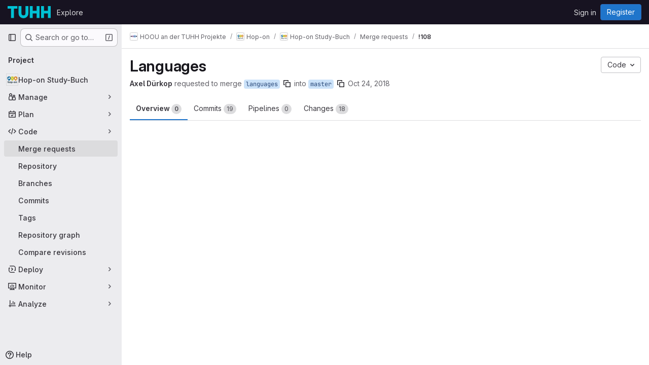

--- FILE ---
content_type: text/html; charset=utf-8
request_url: https://collaborating.tuhh.de/hoou-an-der-tuhh-projekte/hop-on-collection/hopon-study-gitbook/-/merge_requests/108
body_size: 16869
content:




<!DOCTYPE html>
<html class="gl-system ui-gray with-top-bar with-header " lang="en">
<head prefix="og: http://ogp.me/ns#">
<meta charset="utf-8">
<meta content="IE=edge" http-equiv="X-UA-Compatible">
<meta content="width=device-width, initial-scale=1" name="viewport">
<title>Languages (!108) · Merge requests · HOOU an der TUHH Projekte / Hop-on / Hop-on Study-Buch · GitLab</title>
<script nonce="l9uBjfQYMMBgJwLNPVIRCw==">
//<![CDATA[
window.gon={};gon.api_version="v4";gon.default_avatar_url="https://collaborating.tuhh.de/assets/no_avatar-849f9c04a3a0d0cea2424ae97b27447dc64a7dbfae83c036c45b403392f0e8ba.png";gon.max_file_size=1024;gon.asset_host=null;gon.webpack_public_path="/assets/webpack/";gon.relative_url_root="";gon.user_color_mode="gl-system";gon.user_color_scheme="white";gon.markdown_surround_selection=null;gon.markdown_automatic_lists=null;gon.markdown_maintain_indentation=null;gon.math_rendering_limits_enabled=true;gon.allow_immediate_namespaces_deletion=true;gon.recaptcha_api_server_url="https://www.recaptcha.net/recaptcha/api.js";gon.recaptcha_sitekey="6LevZw8UAAAAAENEzlBJ8dDT4j9bsGBccun2Wfc5";gon.gitlab_url="https://collaborating.tuhh.de";gon.promo_url="https://about.gitlab.com";gon.forum_url="https://forum.gitlab.com";gon.docs_url="https://docs.gitlab.com";gon.revision="674bb93a1bf";gon.feature_category="code_review_workflow";gon.gitlab_logo="/assets/gitlab_logo-2957169c8ef64c58616a1ac3f4fc626e8a35ce4eb3ed31bb0d873712f2a041a0.png";gon.secure=true;gon.sprite_icons="/assets/icons-62cd41f10569bb5050df02409792752f47c042aa91f8d59f11b48b79e724f90d.svg";gon.sprite_file_icons="/assets/file_icons/file_icons-88a95467170997d6a4052c781684c8250847147987090747773c1ee27c513c5f.svg";gon.illustrations_path="/images/illustrations.svg";gon.emoji_sprites_css_path="/assets/emoji_sprites-bd26211944b9d072037ec97cb138f1a52cd03ef185cd38b8d1fcc963245199a1.css";gon.emoji_backend_version=4;gon.gridstack_css_path="/assets/lazy_bundles/gridstack-f42069e5c7b1542688660592b48f2cbd86e26b77030efd195d124dbd8fe64434.css";gon.test_env=false;gon.disable_animations=false;gon.suggested_label_colors={"#cc338b":"Magenta-pink","#dc143c":"Crimson","#c21e56":"Rose red","#cd5b45":"Dark coral","#ed9121":"Carrot orange","#eee600":"Titanium yellow","#009966":"Green-cyan","#8fbc8f":"Dark sea green","#6699cc":"Blue-gray","#e6e6fa":"Lavender","#9400d3":"Dark violet","#330066":"Deep violet","#36454f":"Charcoal grey","#808080":"Gray"};gon.first_day_of_week=1;gon.time_display_relative=true;gon.time_display_format=0;gon.ee=false;gon.jh=false;gon.dot_com=false;gon.uf_error_prefix="UF";gon.pat_prefix="";gon.keyboard_shortcuts_enabled=true;gon.diagramsnet_url="https://embed.diagrams.net";gon.features={"uiForOrganizations":false,"organizationSwitching":false,"findAndReplace":false,"removeMonitorMetrics":true,"workItemViewForIssues":true,"newProjectCreationForm":false,"workItemsClientSideBoards":false,"glqlWorkItems":false,"glqlAggregation":false,"glqlTypescript":false,"whatsNewFeaturedCarousel":true,"paneledView":false,"imageLightboxes":false,"archiveGroup":false,"projectStudioEnabled":false,"duoSideRail":false,"glqlLoadOnClick":false,"showMergeRequestStatusDraft":false,"mrPipelinesGraphql":false,"notificationsTodosButtons":false,"mrReviewBatchSubmit":true};
//]]>
</script>

<script nonce="l9uBjfQYMMBgJwLNPVIRCw==">
//<![CDATA[
const root = document.documentElement;
if (window.matchMedia('(prefers-color-scheme: dark)').matches) {
  root.classList.add('gl-dark');
}

window.matchMedia('(prefers-color-scheme: dark)').addEventListener('change', (e) => {
  if (e.matches) {
    root.classList.add('gl-dark');
  } else {
    root.classList.remove('gl-dark');
  }
});

//]]>
</script>
<script nonce="l9uBjfQYMMBgJwLNPVIRCw==">
//<![CDATA[
var gl = window.gl || {};
gl.startup_calls = {"/hoou-an-der-tuhh-projekte/hop-on-collection/hopon-study-gitbook/-/merge_requests/108/diffs_metadata.json?diff_head=true\u0026view=inline\u0026w=1":{},"/hoou-an-der-tuhh-projekte/hop-on-collection/hopon-study-gitbook/-/merge_requests/108/discussions.json?notes_filter=0\u0026per_page=20\u0026persist_filter=false":{},"/hoou-an-der-tuhh-projekte/hop-on-collection/hopon-study-gitbook/-/merge_requests/108/widget.json":{},"/hoou-an-der-tuhh-projekte/hop-on-collection/hopon-study-gitbook/-/merge_requests/108/cached_widget.json":{},"/hoou-an-der-tuhh-projekte/hop-on-collection/hopon-study-gitbook/-/merge_requests/108.json?serializer=sidebar_extras":{}};
gl.startup_graphql_calls = null;

if (gl.startup_calls && window.fetch) {
  Object.keys(gl.startup_calls).forEach(apiCall => {
   gl.startup_calls[apiCall] = {
      fetchCall: fetch(apiCall, {
        // Emulate XHR for Rails AJAX request checks
        headers: {
          'X-Requested-With': 'XMLHttpRequest'
        },
        // fetch won’t send cookies in older browsers, unless you set the credentials init option.
        // We set to `same-origin` which is default value in modern browsers.
        // See https://github.com/whatwg/fetch/pull/585 for more information.
        credentials: 'same-origin'
      })
    };
  });
}
if (gl.startup_graphql_calls && window.fetch) {
  const headers = {"X-CSRF-Token":"ArmHildfyGEigetfYHcRz5xA5zgPk5DEOZZHR_3bVMnXCXu7gw7tN2QVNsXT_o6RaMKqMnp3r8izRif-ZS6UiQ","x-gitlab-feature-category":"code_review_workflow"};
  const url = `https://collaborating.tuhh.de/api/graphql`

  const opts = {
    method: "POST",
    headers: {
      "Content-Type": "application/json",
      ...headers,
    }
  };

  gl.startup_graphql_calls = gl.startup_graphql_calls.map(call => ({
    ...call,
    fetchCall: fetch(url, {
      ...opts,
      credentials: 'same-origin',
      body: JSON.stringify(call)
    })
  }))
}


//]]>
</script>



<meta content="light dark" name="color-scheme">
<link rel="stylesheet" href="/assets/application-8a9f6b466d0b36fa2755d3040da2a3fae715d40a0a0f10b541aa3e9b59e96ccc.css" media="(prefers-color-scheme: light)" />
<link rel="stylesheet" href="/assets/application_dark-8030447b34f738da83c7d723089105262c01eb13b5b3d30c4c5a3c41520806d7.css" media="(prefers-color-scheme: dark)" />
<link rel="stylesheet" href="/assets/page_bundles/merge_request-7d34d2d6e0fc28978b9b706b269c6bec731a4cc3a915eb7d3f6becb35a101bf5.css" /><link rel="stylesheet" href="/assets/page_bundles/issuable-7299aee01200fa766630102641b365c036d8b56c1adb19f77837763db1eec502.css" /><link rel="stylesheet" href="/assets/page_bundles/notes_shared-57a4db43ec755df32d86f7c5cdd49148a3b4135f33e08d3eee766fa405736239.css" /><link rel="stylesheet" href="/assets/page_bundles/design_management-f0e62f76b0a67233b8a400ca226c22f4b20e5143472b0c55cee484789f283ae2.css" /><link rel="stylesheet" href="/assets/page_bundles/merge_requests-6fa86a6d9868c2c9ccb7adba4e3b7dd4f034efd027a240dd3b8606b6c4c1780b.css" /><link rel="stylesheet" href="/assets/page_bundles/pipelines-f89a627df841b932bd86aa14c4dd4a0c3dd4b468a2b8467107abb8f58eaf4aa7.css" /><link rel="stylesheet" href="/assets/page_bundles/reports-29e64d01ce221f24f5d01336bdfebb32405c7ed6bd1ca434396aacedb72dd3e3.css" /><link rel="stylesheet" href="/assets/page_bundles/ci_status-a8a0940e57bbda1e5773df806e02e1d49d605920f355620790dff8de65c19ff4.css" /><link rel="stylesheet" href="/assets/page_bundles/labels-b23cc06813aa6fbbc608e40531a9a2c605d4b464b1a2b1bd22360ba37986127f.css" /><link rel="stylesheet" href="/assets/page_bundles/commit_description-9e7efe20f0cef17d0606edabfad0418e9eb224aaeaa2dae32c817060fa60abcc.css" /><link rel="stylesheet" href="/assets/page_bundles/work_items-9c736722b9bb76f2c57757ed1bae3a5e79456e78cba897d309ea0aab9503330c.css" />
<link rel="stylesheet" href="/assets/application_utilities-e3b0c44298fc1c149afbf4c8996fb92427ae41e4649b934ca495991b7852b855.css" media="(prefers-color-scheme: light)" />
<link rel="stylesheet" href="/assets/application_utilities_dark-e3b0c44298fc1c149afbf4c8996fb92427ae41e4649b934ca495991b7852b855.css" media="(prefers-color-scheme: dark)" />
<link rel="stylesheet" href="/assets/tailwind-a9fde9b8ef840a75f25766bd8ab8b53262d10d4a4925fa5da3838923cf8e482f.css" />


<link rel="stylesheet" href="/assets/fonts-deb7ad1d55ca77c0172d8538d53442af63604ff490c74acc2859db295c125bdb.css" />
<link rel="stylesheet" href="/assets/highlight/themes/white-be4fdae1a25a255ed59f155dc9b7449697d7552a98dd3965643301056c8f426a.css" media="(prefers-color-scheme: light)" />
<link rel="stylesheet" href="/assets/highlight/themes/dark-77ed54f14352adb6ae26be56730f321e0273576f8be6e1f73d1d2ac3ec191a0b.css" media="(prefers-color-scheme: dark)" />

<script src="/assets/webpack/runtime.1530f71b.bundle.js" defer="defer" nonce="l9uBjfQYMMBgJwLNPVIRCw=="></script>
<script src="/assets/webpack/main.2ca46d11.chunk.js" defer="defer" nonce="l9uBjfQYMMBgJwLNPVIRCw=="></script>
<script src="/assets/webpack/tracker.4ac2efa2.chunk.js" defer="defer" nonce="l9uBjfQYMMBgJwLNPVIRCw=="></script>
<script nonce="l9uBjfQYMMBgJwLNPVIRCw==">
//<![CDATA[
window.snowplowOptions = {"namespace":"gl","hostname":"collaborating.tuhh.de:443","postPath":"/-/collect_events","forceSecureTracker":true,"appId":"gitlab_sm"}

gl = window.gl || {};
gl.snowplowStandardContext = {"schema":"iglu:com.gitlab/gitlab_standard/jsonschema/1-1-7","data":{"environment":"self-managed","source":"gitlab-rails","correlation_id":"01KC1AVCJVM4GJQE55XBG9C3ZP","plan":"free","extra":{},"user_id":null,"global_user_id":null,"user_type":null,"is_gitlab_team_member":null,"namespace_id":8944,"ultimate_parent_namespace_id":339,"project_id":210,"feature_enabled_by_namespace_ids":null,"realm":"self-managed","instance_id":"a3295624-6af7-4595-8267-93939a9823c6","unique_instance_id":"5fd493e4-a007-51df-a1e5-cff7341f09b5","host_name":"collaborating.tuhh.de","instance_version":"18.5.3","context_generated_at":"2025-12-09T11:34:56.754+01:00"}}
gl.snowplowPseudonymizedPageUrl = "https://collaborating.tuhh.de/namespace8944/project210/-/merge_requests/108";
gl.maskedDefaultReferrerUrl = null;
gl.ga4MeasurementId = 'G-ENFH3X7M5Y';
gl.duoEvents = [];
gl.onlySendDuoEvents = true;


//]]>
</script>
<link rel="preload" href="/assets/application_utilities-e3b0c44298fc1c149afbf4c8996fb92427ae41e4649b934ca495991b7852b855.css" as="style" type="text/css" nonce="76UtRXnlN+crUlKIKpbUeA==">
<link rel="preload" href="/assets/application-8a9f6b466d0b36fa2755d3040da2a3fae715d40a0a0f10b541aa3e9b59e96ccc.css" as="style" type="text/css" nonce="76UtRXnlN+crUlKIKpbUeA==">
<link rel="preload" href="/assets/highlight/themes/white-be4fdae1a25a255ed59f155dc9b7449697d7552a98dd3965643301056c8f426a.css" as="style" type="text/css" nonce="76UtRXnlN+crUlKIKpbUeA==">




<script src="/assets/webpack/commons-pages.groups.new-pages.import.gitlab_projects.new-pages.import.manifest.new-pages.projects.n-44c6c18e.3cf8684d.chunk.js" defer="defer" nonce="l9uBjfQYMMBgJwLNPVIRCw=="></script>
<script src="/assets/webpack/commons-pages.search.show-super_sidebar.c76916f4.chunk.js" defer="defer" nonce="l9uBjfQYMMBgJwLNPVIRCw=="></script>
<script src="/assets/webpack/super_sidebar.40335732.chunk.js" defer="defer" nonce="l9uBjfQYMMBgJwLNPVIRCw=="></script>
<script src="/assets/webpack/prosemirror.1da0b164.chunk.js" defer="defer" nonce="l9uBjfQYMMBgJwLNPVIRCw=="></script>
<script src="/assets/webpack/commons-pages.projects-pages.projects.activity-pages.projects.alert_management.details-pages.project-2e472f70.e1b4e5a0.chunk.js" defer="defer" nonce="l9uBjfQYMMBgJwLNPVIRCw=="></script>
<script src="/assets/webpack/17193943.3d5c0e15.chunk.js" defer="defer" nonce="l9uBjfQYMMBgJwLNPVIRCw=="></script>
<script src="/assets/webpack/commons-pages.admin.abuse_reports.show-pages.admin.topics.edit-pages.admin.topics.new-pages.dashboar-e466dc9a.31227dbc.chunk.js" defer="defer" nonce="l9uBjfQYMMBgJwLNPVIRCw=="></script>
<script src="/assets/webpack/commons-pages.admin.abuse_reports.show-pages.admin.topics.edit-pages.admin.topics.new-pages.dashboar-d6924254.533c395b.chunk.js" defer="defer" nonce="l9uBjfQYMMBgJwLNPVIRCw=="></script>
<script src="/assets/webpack/commons-pages.admin.abuse_reports.show-pages.admin.topics.edit-pages.admin.topics.new-pages.groups.m-f56e94e8.39687f43.chunk.js" defer="defer" nonce="l9uBjfQYMMBgJwLNPVIRCw=="></script>
<script src="/assets/webpack/commons-pages.admin.abuse_reports.show-pages.admin.topics.edit-pages.admin.topics.new-pages.groups.m-6f70c232.e1859f47.chunk.js" defer="defer" nonce="l9uBjfQYMMBgJwLNPVIRCw=="></script>
<script src="/assets/webpack/commons-pages.admin.abuse_reports.show-pages.admin.topics.edit-pages.admin.topics.new-pages.groups.m-747a34a6.d1451037.chunk.js" defer="defer" nonce="l9uBjfQYMMBgJwLNPVIRCw=="></script>
<script src="/assets/webpack/48a28f23.45ba7b85.chunk.js" defer="defer" nonce="l9uBjfQYMMBgJwLNPVIRCw=="></script>
<script src="/assets/webpack/b2f61309.a50a51bf.chunk.js" defer="defer" nonce="l9uBjfQYMMBgJwLNPVIRCw=="></script>
<script src="/assets/webpack/commons-pages.dashboard.issues-pages.groups.merge_requests-pages.groups.work_items-pages.groups.work-3cd3a012.964e936a.chunk.js" defer="defer" nonce="l9uBjfQYMMBgJwLNPVIRCw=="></script>
<script src="/assets/webpack/865967cf.ac15be24.chunk.js" defer="defer" nonce="l9uBjfQYMMBgJwLNPVIRCw=="></script>
<script src="/assets/webpack/commons-pages.groups.merge_requests-pages.groups.work_items-pages.groups.work_items.show-pages.proje-4db77ff2.ab1b8a0e.chunk.js" defer="defer" nonce="l9uBjfQYMMBgJwLNPVIRCw=="></script>
<script src="/assets/webpack/d3db2059.99850e40.chunk.js" defer="defer" nonce="l9uBjfQYMMBgJwLNPVIRCw=="></script>
<script src="/assets/webpack/5e356c81.884c73b7.chunk.js" defer="defer" nonce="l9uBjfQYMMBgJwLNPVIRCw=="></script>
<script src="/assets/webpack/commons-pages.groups.work_items-pages.groups.work_items.show-pages.projects.incidents.show-pages.pro-84bcca1f.49d43913.chunk.js" defer="defer" nonce="l9uBjfQYMMBgJwLNPVIRCw=="></script>
<script src="/assets/webpack/commons-pages.dashboard.issues-pages.groups.merge_requests-pages.projects.incidents.show-pages.proje-92f4bcfc.ca73adce.chunk.js" defer="defer" nonce="l9uBjfQYMMBgJwLNPVIRCw=="></script>
<script src="/assets/webpack/commons-pages.groups.merge_requests-pages.projects.incidents.show-pages.projects.issues.edit-pages.p-20332a3e.b244fa91.chunk.js" defer="defer" nonce="l9uBjfQYMMBgJwLNPVIRCw=="></script>
<script src="/assets/webpack/pages.projects.merge_requests.show.99fb57a9.chunk.js" defer="defer" nonce="l9uBjfQYMMBgJwLNPVIRCw=="></script>

<meta content="object" property="og:type">
<meta content="GitLab" property="og:site_name">
<meta content="Languages (!108) · Merge requests · HOOU an der TUHH Projekte / Hop-on / Hop-on Study-Buch · GitLab" property="og:title">
<meta content="GitBook im Projekt Hop-on. Beantwortet die häufigsten Fragen von Geflüchteten zur akademischen Bildung in Deutschland." property="og:description">
<meta content="https://collaborating.tuhh.de/uploads/-/system/project/avatar/210/2016-09_hop-on_Logo_rgb.png" property="og:image">
<meta content="64" property="og:image:width">
<meta content="64" property="og:image:height">
<meta content="https://collaborating.tuhh.de/hoou-an-der-tuhh-projekte/hop-on-collection/hopon-study-gitbook/-/merge_requests/108" property="og:url">
<meta content="summary" property="twitter:card">
<meta content="Languages (!108) · Merge requests · HOOU an der TUHH Projekte / Hop-on / Hop-on Study-Buch · GitLab" property="twitter:title">
<meta content="GitBook im Projekt Hop-on. Beantwortet die häufigsten Fragen von Geflüchteten zur akademischen Bildung in Deutschland." property="twitter:description">
<meta content="https://collaborating.tuhh.de/uploads/-/system/project/avatar/210/2016-09_hop-on_Logo_rgb.png" property="twitter:image">
<meta property="twitter:label1" content="Author"><meta property="twitter:data1" content="Axel Dürkop">
<meta name="csrf-param" content="authenticity_token" />
<meta name="csrf-token" content="_z-T1XcViOEd04wvCnRajjAqWIUwvaTkdl98lEVp7fUqj2_ko0Stt1tHUbW5_cXQxKgVj0VZm-j8jxwt3ZwttQ" />
<meta name="csp-nonce" content="l9uBjfQYMMBgJwLNPVIRCw==" />
<meta name="action-cable-url" content="/-/cable" />
<link href="/-/manifest.json" rel="manifest">
<link rel="icon" type="image/png" href="/assets/favicon-72a2cad5025aa931d6ea56c3201d1f18e68a8cd39788c7c80d5b2b82aa5143ef.png" id="favicon" data-original-href="/assets/favicon-72a2cad5025aa931d6ea56c3201d1f18e68a8cd39788c7c80d5b2b82aa5143ef.png" />
<link rel="apple-touch-icon" type="image/x-icon" href="/assets/apple-touch-icon-b049d4bc0dd9626f31db825d61880737befc7835982586d015bded10b4435460.png" />
<link href="/search/opensearch.xml" rel="search" title="Search GitLab" type="application/opensearchdescription+xml">




<meta content="GitBook im Projekt Hop-on. Beantwortet die häufigsten Fragen von Geflüchteten zur akademischen Bildung in Deutschland." name="description">
<meta content="#28272d" name="theme-color">
</head>

<body class="tab-width-8 gl-browser-chrome gl-platform-mac body-fixed-scrollbar" data-group="hop-on-collection" data-group-full-path="hoou-an-der-tuhh-projekte/hop-on-collection" data-namespace-id="8944" data-page="projects:merge_requests:show" data-page-type-id="108" data-project="hopon-study-gitbook" data-project-full-path="hoou-an-der-tuhh-projekte/hop-on-collection/hopon-study-gitbook" data-project-id="210" data-project-studio-available="false" data-project-studio-enabled="false">
<div id="js-tooltips-container"></div>
<script nonce="l9uBjfQYMMBgJwLNPVIRCw==">
//<![CDATA[
gl = window.gl || {};
gl.GfmAutoComplete = gl.GfmAutoComplete || {};
gl.GfmAutoComplete.dataSources = {"members":"/hoou-an-der-tuhh-projekte/hop-on-collection/hopon-study-gitbook/-/autocomplete_sources/members?type=MergeRequest\u0026type_id=108","issues":"/hoou-an-der-tuhh-projekte/hop-on-collection/hopon-study-gitbook/-/autocomplete_sources/issues","issuesAlternative":"/hoou-an-der-tuhh-projekte/hop-on-collection/hopon-study-gitbook/-/autocomplete_sources/issues","workItems":"/hoou-an-der-tuhh-projekte/hop-on-collection/hopon-study-gitbook/-/autocomplete_sources/issues","mergeRequests":"/hoou-an-der-tuhh-projekte/hop-on-collection/hopon-study-gitbook/-/autocomplete_sources/merge_requests","labels":"/hoou-an-der-tuhh-projekte/hop-on-collection/hopon-study-gitbook/-/autocomplete_sources/labels?type=MergeRequest\u0026type_id=108","milestones":"/hoou-an-der-tuhh-projekte/hop-on-collection/hopon-study-gitbook/-/autocomplete_sources/milestones","commands":"/hoou-an-der-tuhh-projekte/hop-on-collection/hopon-study-gitbook/-/autocomplete_sources/commands?type=MergeRequest\u0026type_id=108","snippets":"/hoou-an-der-tuhh-projekte/hop-on-collection/hopon-study-gitbook/-/autocomplete_sources/snippets","contacts":"/hoou-an-der-tuhh-projekte/hop-on-collection/hopon-study-gitbook/-/autocomplete_sources/contacts?type=MergeRequest\u0026type_id=108","wikis":"/hoou-an-der-tuhh-projekte/hop-on-collection/hopon-study-gitbook/-/autocomplete_sources/wikis"};


//]]>
</script>
<script nonce="l9uBjfQYMMBgJwLNPVIRCw==">
//<![CDATA[
gl = window.gl || {};
gl.client = {"isChrome":true,"isMac":true};


//]]>
</script>


<header class="header-logged-out" data-testid="navbar">
<a class="gl-sr-only gl-accessibility" href="#content-body">Skip to content</a>
<div class="container-fluid">
<nav aria-label="Explore GitLab" class="header-logged-out-nav gl-flex gl-gap-3 gl-justify-between">
<div class="gl-flex gl-items-center gl-gap-1">
<span class="gl-sr-only">GitLab</span>
<a title="Homepage" id="logo" class="header-logged-out-logo has-tooltip" aria-label="Homepage" data-track-label="main_navigation" data-track-action="click_gitlab_logo_link" data-track-property="navigation_top" href="/"><img class="brand-header-logo lazy" alt="" data-src="/uploads/-/system/appearance/header_logo/1/TUHH_logo_rgb.svg" src="[data-uri]" />
</a></div>
<ul class="gl-list-none gl-p-0 gl-m-0 gl-flex gl-gap-3 gl-items-center gl-grow">
<li class="header-logged-out-nav-item">
<a class="" href="/explore">Explore</a>
</li>
</ul>
<ul class="gl-list-none gl-p-0 gl-m-0 gl-flex gl-gap-3 gl-items-center gl-justify-end">
<li class="header-logged-out-nav-item">
<a href="/users/sign_in?redirect_to_referer=yes">Sign in</a>
</li>
<li class="header-logged-out-nav-item">
<a class="gl-button btn btn-md btn-confirm !gl-inline-flex" href="/users/sign_up"><span class="gl-button-text">
Register

</span>

</a></li>
</ul>
</nav>
</div>
</header>

<div class="layout-page page-gutter  page-with-super-sidebar">
<aside class="js-super-sidebar super-sidebar super-sidebar-loading" data-command-palette="{&quot;project_files_url&quot;:&quot;/hoou-an-der-tuhh-projekte/hop-on-collection/hopon-study-gitbook/-/files/languages?format=json&quot;,&quot;project_blob_url&quot;:&quot;/hoou-an-der-tuhh-projekte/hop-on-collection/hopon-study-gitbook/-/blob/languages&quot;}" data-force-desktop-expanded-sidebar="" data-is-saas="false" data-root-path="/" data-sidebar="{&quot;is_logged_in&quot;:false,&quot;compare_plans_url&quot;:&quot;https://about.gitlab.com/pricing&quot;,&quot;context_switcher_links&quot;:[{&quot;title&quot;:&quot;Explore&quot;,&quot;link&quot;:&quot;/explore&quot;,&quot;icon&quot;:&quot;compass&quot;}],&quot;current_menu_items&quot;:[{&quot;id&quot;:&quot;project_overview&quot;,&quot;title&quot;:&quot;Hop-on Study-Buch&quot;,&quot;avatar&quot;:&quot;/uploads/-/system/project/avatar/210/2016-09_hop-on_Logo_rgb.png&quot;,&quot;entity_id&quot;:210,&quot;link&quot;:&quot;/hoou-an-der-tuhh-projekte/hop-on-collection/hopon-study-gitbook&quot;,&quot;link_classes&quot;:&quot;shortcuts-project&quot;,&quot;is_active&quot;:false},{&quot;id&quot;:&quot;manage_menu&quot;,&quot;title&quot;:&quot;Manage&quot;,&quot;icon&quot;:&quot;users&quot;,&quot;avatar_shape&quot;:&quot;rect&quot;,&quot;link&quot;:&quot;/hoou-an-der-tuhh-projekte/hop-on-collection/hopon-study-gitbook/activity&quot;,&quot;is_active&quot;:false,&quot;items&quot;:[{&quot;id&quot;:&quot;activity&quot;,&quot;title&quot;:&quot;Activity&quot;,&quot;link&quot;:&quot;/hoou-an-der-tuhh-projekte/hop-on-collection/hopon-study-gitbook/activity&quot;,&quot;link_classes&quot;:&quot;shortcuts-project-activity&quot;,&quot;is_active&quot;:false},{&quot;id&quot;:&quot;members&quot;,&quot;title&quot;:&quot;Members&quot;,&quot;link&quot;:&quot;/hoou-an-der-tuhh-projekte/hop-on-collection/hopon-study-gitbook/-/project_members&quot;,&quot;is_active&quot;:false},{&quot;id&quot;:&quot;labels&quot;,&quot;title&quot;:&quot;Labels&quot;,&quot;link&quot;:&quot;/hoou-an-der-tuhh-projekte/hop-on-collection/hopon-study-gitbook/-/labels&quot;,&quot;is_active&quot;:false}],&quot;separated&quot;:false},{&quot;id&quot;:&quot;plan_menu&quot;,&quot;title&quot;:&quot;Plan&quot;,&quot;icon&quot;:&quot;planning&quot;,&quot;avatar_shape&quot;:&quot;rect&quot;,&quot;link&quot;:&quot;/hoou-an-der-tuhh-projekte/hop-on-collection/hopon-study-gitbook/-/issues&quot;,&quot;is_active&quot;:false,&quot;items&quot;:[{&quot;id&quot;:&quot;project_issue_list&quot;,&quot;title&quot;:&quot;Issues&quot;,&quot;link&quot;:&quot;/hoou-an-der-tuhh-projekte/hop-on-collection/hopon-study-gitbook/-/issues&quot;,&quot;link_classes&quot;:&quot;shortcuts-issues has-sub-items&quot;,&quot;pill_count_field&quot;:&quot;openIssuesCount&quot;,&quot;pill_count_dynamic&quot;:false,&quot;is_active&quot;:false},{&quot;id&quot;:&quot;boards&quot;,&quot;title&quot;:&quot;Issue boards&quot;,&quot;link&quot;:&quot;/hoou-an-der-tuhh-projekte/hop-on-collection/hopon-study-gitbook/-/boards&quot;,&quot;link_classes&quot;:&quot;shortcuts-issue-boards&quot;,&quot;is_active&quot;:false},{&quot;id&quot;:&quot;milestones&quot;,&quot;title&quot;:&quot;Milestones&quot;,&quot;link&quot;:&quot;/hoou-an-der-tuhh-projekte/hop-on-collection/hopon-study-gitbook/-/milestones&quot;,&quot;is_active&quot;:false},{&quot;id&quot;:&quot;project_wiki&quot;,&quot;title&quot;:&quot;Wiki&quot;,&quot;link&quot;:&quot;/hoou-an-der-tuhh-projekte/hop-on-collection/hopon-study-gitbook/-/wikis/home&quot;,&quot;link_classes&quot;:&quot;shortcuts-wiki&quot;,&quot;is_active&quot;:false}],&quot;separated&quot;:false},{&quot;id&quot;:&quot;code_menu&quot;,&quot;title&quot;:&quot;Code&quot;,&quot;icon&quot;:&quot;code&quot;,&quot;avatar_shape&quot;:&quot;rect&quot;,&quot;link&quot;:&quot;/hoou-an-der-tuhh-projekte/hop-on-collection/hopon-study-gitbook/-/merge_requests&quot;,&quot;is_active&quot;:true,&quot;items&quot;:[{&quot;id&quot;:&quot;project_merge_request_list&quot;,&quot;title&quot;:&quot;Merge requests&quot;,&quot;link&quot;:&quot;/hoou-an-der-tuhh-projekte/hop-on-collection/hopon-study-gitbook/-/merge_requests&quot;,&quot;link_classes&quot;:&quot;shortcuts-merge_requests&quot;,&quot;pill_count_field&quot;:&quot;openMergeRequestsCount&quot;,&quot;pill_count_dynamic&quot;:false,&quot;is_active&quot;:true},{&quot;id&quot;:&quot;files&quot;,&quot;title&quot;:&quot;Repository&quot;,&quot;link&quot;:&quot;/hoou-an-der-tuhh-projekte/hop-on-collection/hopon-study-gitbook/-/tree/languages&quot;,&quot;link_classes&quot;:&quot;shortcuts-tree&quot;,&quot;is_active&quot;:false},{&quot;id&quot;:&quot;branches&quot;,&quot;title&quot;:&quot;Branches&quot;,&quot;link&quot;:&quot;/hoou-an-der-tuhh-projekte/hop-on-collection/hopon-study-gitbook/-/branches&quot;,&quot;is_active&quot;:false},{&quot;id&quot;:&quot;commits&quot;,&quot;title&quot;:&quot;Commits&quot;,&quot;link&quot;:&quot;/hoou-an-der-tuhh-projekte/hop-on-collection/hopon-study-gitbook/-/commits/languages?ref_type=heads&quot;,&quot;link_classes&quot;:&quot;shortcuts-commits&quot;,&quot;is_active&quot;:false},{&quot;id&quot;:&quot;tags&quot;,&quot;title&quot;:&quot;Tags&quot;,&quot;link&quot;:&quot;/hoou-an-der-tuhh-projekte/hop-on-collection/hopon-study-gitbook/-/tags&quot;,&quot;is_active&quot;:false},{&quot;id&quot;:&quot;graphs&quot;,&quot;title&quot;:&quot;Repository graph&quot;,&quot;link&quot;:&quot;/hoou-an-der-tuhh-projekte/hop-on-collection/hopon-study-gitbook/-/network/languages?ref_type=heads&quot;,&quot;link_classes&quot;:&quot;shortcuts-network&quot;,&quot;is_active&quot;:false},{&quot;id&quot;:&quot;compare&quot;,&quot;title&quot;:&quot;Compare revisions&quot;,&quot;link&quot;:&quot;/hoou-an-der-tuhh-projekte/hop-on-collection/hopon-study-gitbook/-/compare?from=languages\u0026to=languages&quot;,&quot;is_active&quot;:false}],&quot;separated&quot;:false},{&quot;id&quot;:&quot;deploy_menu&quot;,&quot;title&quot;:&quot;Deploy&quot;,&quot;icon&quot;:&quot;deployments&quot;,&quot;avatar_shape&quot;:&quot;rect&quot;,&quot;link&quot;:&quot;/hoou-an-der-tuhh-projekte/hop-on-collection/hopon-study-gitbook/-/releases&quot;,&quot;is_active&quot;:false,&quot;items&quot;:[{&quot;id&quot;:&quot;releases&quot;,&quot;title&quot;:&quot;Releases&quot;,&quot;link&quot;:&quot;/hoou-an-der-tuhh-projekte/hop-on-collection/hopon-study-gitbook/-/releases&quot;,&quot;link_classes&quot;:&quot;shortcuts-deployments-releases&quot;,&quot;is_active&quot;:false},{&quot;id&quot;:&quot;model_registry&quot;,&quot;title&quot;:&quot;Model registry&quot;,&quot;link&quot;:&quot;/hoou-an-der-tuhh-projekte/hop-on-collection/hopon-study-gitbook/-/ml/models&quot;,&quot;is_active&quot;:false}],&quot;separated&quot;:false},{&quot;id&quot;:&quot;monitor_menu&quot;,&quot;title&quot;:&quot;Monitor&quot;,&quot;icon&quot;:&quot;monitor&quot;,&quot;avatar_shape&quot;:&quot;rect&quot;,&quot;link&quot;:&quot;/hoou-an-der-tuhh-projekte/hop-on-collection/hopon-study-gitbook/-/incidents&quot;,&quot;is_active&quot;:false,&quot;items&quot;:[{&quot;id&quot;:&quot;incidents&quot;,&quot;title&quot;:&quot;Incidents&quot;,&quot;link&quot;:&quot;/hoou-an-der-tuhh-projekte/hop-on-collection/hopon-study-gitbook/-/incidents&quot;,&quot;is_active&quot;:false}],&quot;separated&quot;:false},{&quot;id&quot;:&quot;analyze_menu&quot;,&quot;title&quot;:&quot;Analyze&quot;,&quot;icon&quot;:&quot;chart&quot;,&quot;avatar_shape&quot;:&quot;rect&quot;,&quot;link&quot;:&quot;/hoou-an-der-tuhh-projekte/hop-on-collection/hopon-study-gitbook/-/value_stream_analytics&quot;,&quot;is_active&quot;:false,&quot;items&quot;:[{&quot;id&quot;:&quot;cycle_analytics&quot;,&quot;title&quot;:&quot;Value stream analytics&quot;,&quot;link&quot;:&quot;/hoou-an-der-tuhh-projekte/hop-on-collection/hopon-study-gitbook/-/value_stream_analytics&quot;,&quot;link_classes&quot;:&quot;shortcuts-project-cycle-analytics&quot;,&quot;is_active&quot;:false},{&quot;id&quot;:&quot;contributors&quot;,&quot;title&quot;:&quot;Contributor analytics&quot;,&quot;link&quot;:&quot;/hoou-an-der-tuhh-projekte/hop-on-collection/hopon-study-gitbook/-/graphs/languages?ref_type=heads&quot;,&quot;is_active&quot;:false},{&quot;id&quot;:&quot;repository_analytics&quot;,&quot;title&quot;:&quot;Repository analytics&quot;,&quot;link&quot;:&quot;/hoou-an-der-tuhh-projekte/hop-on-collection/hopon-study-gitbook/-/graphs/languages/charts&quot;,&quot;link_classes&quot;:&quot;shortcuts-repository-charts&quot;,&quot;is_active&quot;:false},{&quot;id&quot;:&quot;model_experiments&quot;,&quot;title&quot;:&quot;Model experiments&quot;,&quot;link&quot;:&quot;/hoou-an-der-tuhh-projekte/hop-on-collection/hopon-study-gitbook/-/ml/experiments&quot;,&quot;is_active&quot;:false}],&quot;separated&quot;:false}],&quot;current_context_header&quot;:&quot;Project&quot;,&quot;support_path&quot;:&quot;https://about.gitlab.com/get-help/&quot;,&quot;docs_path&quot;:&quot;/help/docs&quot;,&quot;display_whats_new&quot;:false,&quot;show_version_check&quot;:null,&quot;search&quot;:{&quot;search_path&quot;:&quot;/search&quot;,&quot;issues_path&quot;:&quot;/dashboard/issues&quot;,&quot;mr_path&quot;:&quot;/dashboard/merge_requests&quot;,&quot;autocomplete_path&quot;:&quot;/search/autocomplete&quot;,&quot;settings_path&quot;:&quot;/search/settings&quot;,&quot;search_context&quot;:{&quot;group&quot;:{&quot;id&quot;:8944,&quot;name&quot;:&quot;Hop-on&quot;,&quot;full_name&quot;:&quot;HOOU an der TUHH Projekte / Hop-on&quot;},&quot;group_metadata&quot;:{&quot;issues_path&quot;:&quot;/groups/hoou-an-der-tuhh-projekte/hop-on-collection/-/issues&quot;,&quot;mr_path&quot;:&quot;/groups/hoou-an-der-tuhh-projekte/hop-on-collection/-/merge_requests&quot;},&quot;project&quot;:{&quot;id&quot;:210,&quot;name&quot;:&quot;Hop-on Study-Buch&quot;},&quot;project_metadata&quot;:{&quot;mr_path&quot;:&quot;/hoou-an-der-tuhh-projekte/hop-on-collection/hopon-study-gitbook/-/merge_requests&quot;,&quot;issues_path&quot;:&quot;/hoou-an-der-tuhh-projekte/hop-on-collection/hopon-study-gitbook/-/issues&quot;},&quot;code_search&quot;:false,&quot;scope&quot;:&quot;merge_requests&quot;,&quot;for_snippets&quot;:null}},&quot;panel_type&quot;:&quot;project&quot;,&quot;shortcut_links&quot;:[{&quot;title&quot;:&quot;Snippets&quot;,&quot;href&quot;:&quot;/explore/snippets&quot;,&quot;css_class&quot;:&quot;dashboard-shortcuts-snippets&quot;},{&quot;title&quot;:&quot;Groups&quot;,&quot;href&quot;:&quot;/explore/groups&quot;,&quot;css_class&quot;:&quot;dashboard-shortcuts-groups&quot;},{&quot;title&quot;:&quot;Projects&quot;,&quot;href&quot;:&quot;/explore/projects/starred&quot;,&quot;css_class&quot;:&quot;dashboard-shortcuts-projects&quot;}],&quot;terms&quot;:&quot;/-/users/terms&quot;}"></aside>


<div class="content-wrapper">
<div class="broadcast-wrapper">



</div>
<div class="alert-wrapper alert-wrapper-top-space gl-flex gl-flex-col gl-gap-3 container-fluid container-limited">



























</div>

<div class="top-bar-fixed container-fluid" data-testid="top-bar">
<div class="top-bar-container gl-flex gl-items-center gl-gap-2">
<div class="gl-grow gl-basis-0 gl-flex gl-items-center gl-justify-start gl-gap-3">
<button class="gl-button btn btn-icon btn-md btn-default btn-default-tertiary js-super-sidebar-toggle-expand super-sidebar-toggle -gl-ml-3" aria-controls="super-sidebar" aria-expanded="false" aria-label="Primary navigation sidebar" type="button"><svg class="s16 gl-icon gl-button-icon " data-testid="sidebar-icon"><use href="/assets/icons-62cd41f10569bb5050df02409792752f47c042aa91f8d59f11b48b79e724f90d.svg#sidebar"></use></svg>

</button>
<script type="application/ld+json">
{"@context":"https://schema.org","@type":"BreadcrumbList","itemListElement":[{"@type":"ListItem","position":1,"name":"HOOU an der TUHH Projekte","item":"https://collaborating.tuhh.de/hoou-an-der-tuhh-projekte"},{"@type":"ListItem","position":2,"name":"Hop-on","item":"https://collaborating.tuhh.de/hoou-an-der-tuhh-projekte/hop-on-collection"},{"@type":"ListItem","position":3,"name":"Hop-on Study-Buch","item":"https://collaborating.tuhh.de/hoou-an-der-tuhh-projekte/hop-on-collection/hopon-study-gitbook"},{"@type":"ListItem","position":4,"name":"Merge requests","item":"https://collaborating.tuhh.de/hoou-an-der-tuhh-projekte/hop-on-collection/hopon-study-gitbook/-/merge_requests"},{"@type":"ListItem","position":5,"name":"!108","item":"https://collaborating.tuhh.de/hoou-an-der-tuhh-projekte/hop-on-collection/hopon-study-gitbook/-/merge_requests/108"}]}


</script>
<div data-testid="breadcrumb-links" id="js-vue-page-breadcrumbs-wrapper">
<div data-breadcrumbs-json="[{&quot;text&quot;:&quot;HOOU an der TUHH Projekte&quot;,&quot;href&quot;:&quot;/hoou-an-der-tuhh-projekte&quot;,&quot;avatarPath&quot;:&quot;/uploads/-/system/group/avatar/339/ZqFPX5aQ_400x400.jpg&quot;},{&quot;text&quot;:&quot;Hop-on&quot;,&quot;href&quot;:&quot;/hoou-an-der-tuhh-projekte/hop-on-collection&quot;,&quot;avatarPath&quot;:&quot;/uploads/-/system/group/avatar/8944/2016-09_hop-on_Logo_rgb__1_.png&quot;},{&quot;text&quot;:&quot;Hop-on Study-Buch&quot;,&quot;href&quot;:&quot;/hoou-an-der-tuhh-projekte/hop-on-collection/hopon-study-gitbook&quot;,&quot;avatarPath&quot;:&quot;/uploads/-/system/project/avatar/210/2016-09_hop-on_Logo_rgb.png&quot;},{&quot;text&quot;:&quot;Merge requests&quot;,&quot;href&quot;:&quot;/hoou-an-der-tuhh-projekte/hop-on-collection/hopon-study-gitbook/-/merge_requests&quot;,&quot;avatarPath&quot;:null},{&quot;text&quot;:&quot;!108&quot;,&quot;href&quot;:&quot;/hoou-an-der-tuhh-projekte/hop-on-collection/hopon-study-gitbook/-/merge_requests/108&quot;,&quot;avatarPath&quot;:null}]" id="js-vue-page-breadcrumbs"></div>
<div id="js-injected-page-breadcrumbs"></div>
<div id="js-page-breadcrumbs-extra"></div>
</div>


</div>

</div>
</div>

<div class="container-fluid container-limited project-highlight-puc">
<main class="content" id="content-body" itemscope itemtype="http://schema.org/SoftwareSourceCode">
<div id="js-drawer-container"></div>
<div class="flash-container flash-container-page sticky" data-testid="flash-container">
<div id="js-global-alerts"></div>
</div>






<div class="merge-request" data-lock-version="0" data-mr-action="show" data-project-path="hoou-an-der-tuhh-projekte/hop-on-collection/hopon-study-gitbook" data-url="/hoou-an-der-tuhh-projekte/hop-on-collection/hopon-study-gitbook/-/merge_requests/108.json">
<div class="detail-page-header gl-flex gl-pt-5 gl-gap-3 gl-flex-wrap gl-mb-3 @sm/panel:gl-flex-nowrap @sm/panel:gl-mb-0 is-merge-request">
<h1 class="title gl-heading-1 gl-self-center gl-mb-0 gl-flex-1 gl-wrap-anywhere" data-testid="title-content">
Languages
</h1>
<div class="gl-flex gl-flex-row gl-gap-3 gl-w-full js-issuable-actions @sm/panel:gl-w-auto">
<div class="dropdown gl-dropdown gl-flex-1">
<div data-is-fork="false" data-reviewing-docs-path="/help/user/project/merge_requests/merge_request_troubleshooting.md#check-out-merge-requests-locally-through-the-head-ref" data-source-branch="languages" data-source-project-default-url="https://collaborating.tuhh.de/hoou-an-der-tuhh-projekte/hop-on-collection/hopon-study-gitbook.git" data-source-project-full-path="hoou-an-der-tuhh-projekte/hop-on-collection/hopon-study-gitbook" data-source-project-path="hopon-study-gitbook" id="js-check-out-modal"></div>
<button class="gl-button btn btn-md btn-default gl-flex gl-self-start gl-w-full @sm/panel:gl-w-auto !gl-pr-3" data-toggle="dropdown" data-testid="mr-code-dropdown" type="button"><span class="gl-button-text gl-inline-flex gl-justify-between gl-w-full">
Code
<svg class="s16 gl-icon gl-ml-2 !gl-mr-0" data-testid="chevron-down-icon"><use href="/assets/icons-62cd41f10569bb5050df02409792752f47c042aa91f8d59f11b48b79e724f90d.svg#chevron-down"></use></svg>

</span>

</button><div class="dropdown-menu dropdown-menu-right">
<div class="gl-dropdown-inner">
<div class="gl-dropdown-contents">
<ul>
<li class="gl-dropdown-section-header">
<header class="dropdown-header">
Review changes
</header>
</li>
<li class="gl-dropdown-item">
<button class="dropdown-item js-check-out-modal-trigger" type="button">
<div class="gl-dropdown-item-text-wrapper">
Check out branch
</div>
</button>
</li>

<li class="gl-dropdown-divider">
<hr class="dropdown-divider">
</li>
<li class="gl-dropdown-section-header">
<header class="dropdown-header">
Download
</header>
</li>
<li class="gl-dropdown-item">
<a class="dropdown-item" download="" data-testid="download-email-patches-menu-item" href="/hoou-an-der-tuhh-projekte/hop-on-collection/hopon-study-gitbook/-/merge_requests/108.patch"><div class="gl-dropdown-item-text-wrapper">
Patches
</div>
</a></li>
<li class="gl-dropdown-item">
<a class="dropdown-item" download="" data-testid="download-plain-diff-menu-item" href="/hoou-an-der-tuhh-projekte/hop-on-collection/hopon-study-gitbook/-/merge_requests/108.diff"><div class="gl-dropdown-item-text-wrapper">
Plain diff
</div>
</a></li>
</ul>
</div>
</div>
</div>
</div>

<button class="gl-button btn btn-md btn-default btn-icon gl-h-fit gutter-toggle js-sidebar-toggle @lg/panel:!gl-hidden" type="button"><svg class="s16 gl-icon gl-button-icon " data-testid="chevron-double-lg-left-icon"><use href="/assets/icons-62cd41f10569bb5050df02409792752f47c042aa91f8d59f11b48b79e724f90d.svg#chevron-double-lg-left"></use></svg>
<span class="gl-button-text">
<span class="gl-sr-only">Expand sidebar</span>

</span>

</button></div>
</div>

<div data-new-comment-template-paths="[{&quot;text&quot;:&quot;Your comment templates&quot;,&quot;href&quot;:&quot;/-/profile/comment_templates&quot;}]" id="js-review-drawer"></div>
<div data-data="{&quot;iid&quot;:108,&quot;canResolveDiscussion&quot;:&quot;&quot;,&quot;defaultBranchName&quot;:&quot;languages&quot;,&quot;projectPath&quot;:&quot;hoou-an-der-tuhh-projekte/hop-on-collection/hopon-study-gitbook&quot;,&quot;sourceProjectPath&quot;:&quot;hoou-an-der-tuhh-projekte/hop-on-collection/hopon-study-gitbook&quot;,&quot;title&quot;:&quot;Languages&quot;,&quot;isFluidLayout&quot;:&quot;&quot;,&quot;blocksMerge&quot;:&quot;false&quot;,&quot;imported&quot;:&quot;false&quot;,&quot;isDraft&quot;:&quot;false&quot;,&quot;tabs&quot;:[[&quot;show&quot;,&quot;Overview&quot;,&quot;/hoou-an-der-tuhh-projekte/hop-on-collection/hopon-study-gitbook/-/merge_requests/108&quot;,0],[&quot;commits&quot;,&quot;Commits&quot;,&quot;/hoou-an-der-tuhh-projekte/hop-on-collection/hopon-study-gitbook/-/merge_requests/108/commits&quot;,19],[&quot;pipelines&quot;,&quot;Pipelines&quot;,&quot;/hoou-an-der-tuhh-projekte/hop-on-collection/hopon-study-gitbook/-/merge_requests/108/pipelines&quot;,0],[&quot;diffs&quot;,&quot;Changes&quot;,&quot;/hoou-an-der-tuhh-projekte/hop-on-collection/hopon-study-gitbook/-/merge_requests/108/diffs&quot;,&quot;18&quot;]]}" id="js-merge-sticky-header"></div>
<div class="merge-request-details issuable-details" data-id="210">
<div class="merge-request-sticky-header-wrapper js-merge-request-sticky-header-wrapper">
<div class="merge-request-sticky-header gl-border-b">
<div class="detail-page-description gl-pt-2 gl-pb-4 gl-flex gl-items-baseline gl-flex-wrap gl-text-subtle gl-relative is-merge-request">
<div class="js-mr-header" data-hidden="false" data-iid="108" data-imported="false" data-is-draft="false" data-project-path="hoou-an-der-tuhh-projekte/hop-on-collection/hopon-study-gitbook" data-state="merged"></div>
<a class="gl-my-0 gl-ml-1 gl-mr-2 gl-hidden gl-overflow-hidden gl-text-ellipsis gl-whitespace-nowrap gl-font-bold gl-text-default merge-request-sticky-title" aria-hidden="true" href="#top">Languages
</a><div class="merge-request-author-container"><a class="author-link gl-text-link gl-font-bold gl-mr-2 js-user-link" data-user-id="5" data-username="xldrkp" data-name="Axel Dürkop" data-testid="author-link" href="/xldrkp"><span class="author">Axel Dürkop</span></a>requested to merge </div><a title="languages" class="ref-container gl-inline-block gl-truncate gl-max-w-26 gl-ml-2 gl-shrink-0" href="/hoou-an-der-tuhh-projekte/hop-on-collection/hopon-study-gitbook/-/tree/languages">languages</a> <button class="gl-button btn btn-icon btn-sm btn-default btn-default-tertiary !gl-hidden @md/panel:!gl-inline-block gl-mx-1 js-source-branch-copy" title="Copy branch name &lt;kbd class=&#39;flat gl-ml-2&#39; aria-hidden=true&gt;b&lt;/kbd&gt;" aria-keyshortcuts="b" aria-label="Copy branch name" aria-live="polite" data-toggle="tooltip" data-placement="bottom" data-container="body" data-html="true" data-clipboard-text="languages" type="button"><svg class="s16 gl-icon gl-button-icon " data-testid="copy-to-clipboard-icon"><use href="/assets/icons-62cd41f10569bb5050df02409792752f47c042aa91f8d59f11b48b79e724f90d.svg#copy-to-clipboard"></use></svg>

</button> into <a title="master" class="ref-container gl-inline-block gl-truncate gl-max-w-26 gl-shrink-0 gl-ml-2" href="/hoou-an-der-tuhh-projekte/hop-on-collection/hopon-study-gitbook/-/tree/master">master</a> <button class="gl-button btn btn-icon btn-sm btn-default btn-default-tertiary !gl-hidden @md/panel:!gl-inline-block gl-mx-1" title="Copy branch name" aria-label="Copy branch name" aria-live="polite" data-toggle="tooltip" data-placement="bottom" data-container="body" data-html="true" data-clipboard-text="master" type="button"><svg class="s16 gl-icon gl-button-icon " data-testid="copy-to-clipboard-icon"><use href="/assets/icons-62cd41f10569bb5050df02409792752f47c042aa91f8d59f11b48b79e724f90d.svg#copy-to-clipboard"></use></svg>

</button> <time class="js-timeago gl-inline-block" title="Oct 24, 2018 3:55pm" datetime="2018-10-24T13:55:52Z" tabindex="0" aria-label="Oct 24, 2018 3:55pm" data-toggle="tooltip" data-placement="top" data-container="body">Oct 24, 2018</time>
</div>

<div class="merge-request-tabs-container gl-flex gl-justify-between gl-relative is-merge-request js-tabs-affix">
<ul class="merge-request-tabs nav-tabs nav nav-links gl-flex gl-flex-nowrap gl-m-0 gl-p-0 gl-border-0 gl-h-9">
<li class="notes-tab active" data-testid="notes-tab">
<a data-action="show" data-target="#notes" data-toggle="tabvue" href="/hoou-an-der-tuhh-projekte/hop-on-collection/hopon-study-gitbook/-/merge_requests/108">Overview
<span class="gl-badge badge badge-pill badge-neutral js-discussions-count"><span class="gl-badge-content">0</span></span>
</a>
</li>
<li class="commits-tab" data-testid="commits-tab">
<a data-action="commits" data-target="#commits" data-toggle="tabvue" href="/hoou-an-der-tuhh-projekte/hop-on-collection/hopon-study-gitbook/-/merge_requests/108/commits">Commits
<span class="gl-badge badge badge-pill badge-neutral js-commits-count"><span class="gl-badge-content">19</span></span>
</a>
</li>
<li class="pipelines-tab">
<a data-action="pipelines" data-target="#pipelines" data-toggle="tabvue" href="/hoou-an-der-tuhh-projekte/hop-on-collection/hopon-study-gitbook/-/merge_requests/108/pipelines">Pipelines
<span class="gl-badge badge badge-pill badge-neutral js-pipelines-mr-count"><span class="gl-badge-content">0</span></span>
</a>
</li>

<li class="diffs-tab js-diffs-tab" data-testid="diffs-tab" id="diffs-tab">
<a data-action="diffs" data-target="#diffs" data-toggle="tabvue" href="/hoou-an-der-tuhh-projekte/hop-on-collection/hopon-study-gitbook/-/merge_requests/108/diffs">Changes
<span class="gl-badge badge badge-pill badge-neutral js-changes-tab-count" data-gid="gid://gitlab/MergeRequest/2509"><span class="gl-badge-content">18</span></span>
</a>
</li>
</ul>
<div class="merge-request-tabs-actions gl-flex gl-flex-wrap gl-items-center gl-gap-3">
<div data-blocks-merge="false" data-can-resolve-discussion="" id="js-vue-discussion-counter"></div>
<div id="js-submit-review-button"></div>
</div>
</div>
</div>
</div>
<div class="tab-content" id="diff-notes-app">
<div id="js-diff-file-finder">
<div id="js-code-navigation"></div>
</div>
<div class="tab-pane notes voting_notes" id="notes" style="display: block">
<div class="merge-request-overview">
<section>
<div class="issuable-discussion js-vue-notes-event">
<div class="emoji-block emoji-list-container js-noteable-awards">
<div class="gl-flex gl-flex-wrap gl-justify-between gl-pt-3">
<div data-can-award-emoji="false" data-path="/api/v4/projects/210/merge_requests/108/award_emoji" data-show-default-award-emojis="true" id="js-vue-awards-block"></div>

</div>

</div>

<div class="js-verification-alert" data-identity-verification-required="false"></div>
<script nonce="l9uBjfQYMMBgJwLNPVIRCw==">
//<![CDATA[
window.gl = window.gl || {};
window.gl.mrWidgetData = {"id":2509,"iid":108,"source_project_full_path":"hoou-an-der-tuhh-projekte/hop-on-collection/hopon-study-gitbook","target_project_full_path":"hoou-an-der-tuhh-projekte/hop-on-collection/hopon-study-gitbook","can_create_pipeline_in_target_project":false,"email_patches_path":"/hoou-an-der-tuhh-projekte/hop-on-collection/hopon-study-gitbook/-/merge_requests/108.patch","plain_diff_path":"/hoou-an-der-tuhh-projekte/hop-on-collection/hopon-study-gitbook/-/merge_requests/108.diff","merge_request_basic_path":"/hoou-an-der-tuhh-projekte/hop-on-collection/hopon-study-gitbook/-/merge_requests/108.json?serializer=basic","merge_request_widget_path":"/hoou-an-der-tuhh-projekte/hop-on-collection/hopon-study-gitbook/-/merge_requests/108/widget.json","merge_request_cached_widget_path":"/hoou-an-der-tuhh-projekte/hop-on-collection/hopon-study-gitbook/-/merge_requests/108/cached_widget.json","commit_change_content_path":"/hoou-an-der-tuhh-projekte/hop-on-collection/hopon-study-gitbook/-/merge_requests/108/commit_change_content","conflicts_docs_path":"/help/user/project/merge_requests/conflicts.md","reviewing_and_managing_merge_requests_docs_path":"/help/user/project/merge_requests/merge_request_troubleshooting.md#check-out-merge-requests-locally-through-the-head-ref","merge_request_pipelines_docs_path":"/help/ci/pipelines/merge_request_pipelines.md","ci_environments_status_path":"/hoou-an-der-tuhh-projekte/hop-on-collection/hopon-study-gitbook/-/merge_requests/108/ci_environments_status","user_callouts_path":"/-/users/callouts","suggest_pipeline_feature_id":"suggest_pipeline","migrate_jenkins_feature_id":"migrate_from_jenkins_banner","is_dismissed_suggest_pipeline":true,"is_dismissed_jenkins_migration":true,"human_access":null,"new_project_pipeline_path":"/hoou-an-der-tuhh-projekte/hop-on-collection/hopon-study-gitbook/-/pipelines/new","source_project_default_url":"https://collaborating.tuhh.de/hoou-an-der-tuhh-projekte/hop-on-collection/hopon-study-gitbook.git","issues_links":{"assign_to_closing":"/hoou-an-der-tuhh-projekte/hop-on-collection/hopon-study-gitbook/-/merge_requests/108/assign_related_issues","assign_to_closing_count":0,"closing":"","closing_count":0,"mentioned_but_not_closing":"","mentioned_count":0},"security_reports_docs_path":"/help/user/application_security/detect/security_scanning_results.md#merge-request-security-widget","enabled_reports":{"sast":false,"secret_detection":false},"show_gitpod_button":true,"gitpod_url":"https://www.gitpod.io#https://collaborating.tuhh.de/hoou-an-der-tuhh-projekte/hop-on-collection/hopon-study-gitbook/-/merge_requests/108","gitpod_enabled":false,"merge_request_path":"/hoou-an-der-tuhh-projekte/hop-on-collection/hopon-study-gitbook/-/merge_requests/108"}

window.gl.mrWidgetData.artifacts_endpoint = '/hoou-an-der-tuhh-projekte/hop-on-collection/hopon-study-gitbook/-/pipelines/:pipeline_artifacts_id/downloadable_artifacts.json';
window.gl.mrWidgetData.artifacts_endpoint_placeholder = ':pipeline_artifacts_id';
window.gl.mrWidgetData.pipeline_etag = '/api/graphql:pipelines/sha/105eb5168a9fc286ddda55c5f8e66fadcbbe17ac';
window.gl.mrWidgetData.squash_before_merge_help_path = '/help/user/project/merge_requests/squash_and_merge.md';
window.gl.mrWidgetData.ci_troubleshooting_docs_path = '/help/ci/debugging.md';
window.gl.mrWidgetData.mr_troubleshooting_docs_path = '/help/user/project/merge_requests/merge_request_troubleshooting.md';
window.gl.mrWidgetData.pipeline_must_succeed_docs_path = '/help/user/project/merge_requests/auto_merge.md#require-a-successful-pipeline-for-merge';
window.gl.mrWidgetData.code_coverage_check_help_page_path = '/help/ci/testing/code_coverage/_index.md#add-a-coverage-check-approval-rule';
window.gl.mrWidgetData.security_configuration_path = '/hoou-an-der-tuhh-projekte/hop-on-collection/hopon-study-gitbook/-/security/configuration';
window.gl.mrWidgetData.license_compliance_docs_path = '/help/user/compliance/license_scanning_of_cyclonedx_files/_index.md';
window.gl.mrWidgetData.eligible_approvers_docs_path = '/help/user/project/merge_requests/approvals/rules.md#eligible-approvers';
window.gl.mrWidgetData.approvals_help_path = '/help/user/project/merge_requests/approvals/_index.md';
window.gl.mrWidgetData.codequality_help_path = '/help/ci/testing/code_quality.md#pipeline-details-view';
window.gl.mrWidgetData.false_positive_doc_url = '/help/user/application_security/vulnerabilities/_index.md';
window.gl.mrWidgetData.can_view_false_positive = 'false';
window.gl.mrWidgetData.user_preferences_gitpod_path = '/-/profile/preferences#user_gitpod_enabled';
window.gl.mrWidgetData.user_profile_enable_gitpod_path = '/-/user_settings/profile?user%5Bgitpod_enabled%5D=true';
window.gl.mrWidgetData.saml_approval_path = window.gl.mrWidgetData.saml_approval_path;



//]]>
</script><h2 class="gl-sr-only" id="merge-request-widgets-heading">
Merge request reports
</h2>
<div aria-labelledby="merge-request-widgets-heading" class="mr-widget" id="js-vue-mr-widget" role="region"></div>

<div data-archived="false" data-current-user-data="null" data-endpoint-metadata="/hoou-an-der-tuhh-projekte/hop-on-collection/hopon-study-gitbook/-/merge_requests/108/diffs_metadata.json?diff_head=true&amp;view=inline&amp;w=1" data-help-page-path="/help/user/project/merge_requests/reviews/suggestions.md" data-is-locked="" data-new-comment-template-paths="[{&quot;text&quot;:&quot;Your comment templates&quot;,&quot;href&quot;:&quot;/-/profile/comment_templates&quot;}]" data-noteable-data="{&quot;id&quot;:2509,&quot;iid&quot;:108,&quot;description&quot;:&quot;&quot;,&quot;title&quot;:&quot;Languages&quot;,&quot;merge_params&quot;:{&quot;force_remove_source_branch&quot;:null},&quot;state&quot;:&quot;merged&quot;,&quot;source_branch&quot;:&quot;languages&quot;,&quot;target_branch&quot;:&quot;master&quot;,&quot;source_branch_path&quot;:&quot;/hoou-an-der-tuhh-projekte/hop-on-collection/hopon-study-gitbook/-/tree/languages&quot;,&quot;target_branch_path&quot;:&quot;/hoou-an-der-tuhh-projekte/hop-on-collection/hopon-study-gitbook/-/tree/master&quot;,&quot;diff_head_sha&quot;:&quot;105eb5168a9fc286ddda55c5f8e66fadcbbe17ac&quot;,&quot;create_note_path&quot;:&quot;/hoou-an-der-tuhh-projekte/hop-on-collection/hopon-study-gitbook/notes?target_id=2509\u0026target_type=merge_request&quot;,&quot;preview_note_path&quot;:&quot;/hoou-an-der-tuhh-projekte/hop-on-collection/hopon-study-gitbook/-/preview_markdown?target_id=108\u0026target_type=MergeRequest&quot;,&quot;can_receive_suggestion&quot;:true,&quot;create_issue_to_resolve_discussions_path&quot;:null,&quot;new_blob_path&quot;:null,&quot;current_user&quot;:{&quot;can_create_note&quot;:false,&quot;can_update&quot;:false,&quot;can_create_confidential_note&quot;:false},&quot;is_project_archived&quot;:false,&quot;project_id&quot;:210}" data-noteable-type="MergeRequest" data-notes-data="{&quot;noteableType&quot;:&quot;merge_request&quot;,&quot;noteableId&quot;:2509,&quot;projectId&quot;:210,&quot;groupId&quot;:null,&quot;discussionsPath&quot;:&quot;/hoou-an-der-tuhh-projekte/hop-on-collection/hopon-study-gitbook/-/merge_requests/108/discussions.json&quot;,&quot;registerPath&quot;:&quot;/users/sign_up?redirect_to_referer=yes&quot;,&quot;newSessionPath&quot;:&quot;/users/sign_in?redirect_to_referer=yes&quot;,&quot;markdownDocsPath&quot;:&quot;/help/user/markdown.md&quot;,&quot;quickActionsDocsPath&quot;:&quot;/help/user/project/quick_actions.md&quot;,&quot;closePath&quot;:&quot;/hoou-an-der-tuhh-projekte/hop-on-collection/hopon-study-gitbook/-/merge_requests/108?merge_request%5Bstate_event%5D=close&quot;,&quot;reopenPath&quot;:&quot;/hoou-an-der-tuhh-projekte/hop-on-collection/hopon-study-gitbook/-/merge_requests/108?merge_request%5Bstate_event%5D=reopen&quot;,&quot;notesPath&quot;:&quot;/hoou-an-der-tuhh-projekte/hop-on-collection/hopon-study-gitbook/noteable/merge_request/2509/notes&quot;,&quot;prerenderedNotesCount&quot;:2,&quot;lastFetchedAt&quot;:1765276496000000,&quot;notesFilter&quot;:null,&quot;draftsPath&quot;:&quot;/hoou-an-der-tuhh-projekte/hop-on-collection/hopon-study-gitbook/-/merge_requests/108/drafts&quot;,&quot;draftsPublishPath&quot;:&quot;/hoou-an-der-tuhh-projekte/hop-on-collection/hopon-study-gitbook/-/merge_requests/108/drafts/publish&quot;,&quot;draftsDiscardPath&quot;:&quot;/hoou-an-der-tuhh-projekte/hop-on-collection/hopon-study-gitbook/-/merge_requests/108/drafts/discard&quot;}" data-notes-filters="{&quot;Show all activity&quot;:0,&quot;Show comments only&quot;:1,&quot;Show history only&quot;:2}" data-report-abuse-path="/-/abuse_reports/add_category" data-target-type="merge_request" id="js-vue-mr-discussions"></div>
</div>
</section>
<aside aria-label="merge_request" aria-live="polite" class="right-sidebar js-right-sidebar js-issuable-sidebar right-sidebar-expanded right-sidebar-merge-requests right-sidebar-collapsed" data-always-show-toggle data-auto-collapse data-issuable-type="merge_request">
<div class="issuable-sidebar is-merge-request">
<div class="issuable-sidebar-header @md/panel:gl-flex @lg/panel:!gl-hidden gl-justify-end">
<button class="gl-button btn btn-md btn-default gutter-toggle gl-float-right js-sidebar-toggle has-tooltip !gl-border-0" type="button" aria-label="Toggle sidebar" title="Collapse sidebar" data-container="body" data-placement="left" data-boundary="viewport" type="button"><span class="gl-button-text">
<span class="js-sidebar-toggle-container gl-button-text" data-is-expanded="true"><svg class="s16 js-sidebar-expand hidden" data-testid="chevron-double-lg-left-icon"><use href="/assets/icons-62cd41f10569bb5050df02409792752f47c042aa91f8d59f11b48b79e724f90d.svg#chevron-double-lg-left"></use></svg><svg class="s16 js-sidebar-collapse " data-testid="chevron-double-lg-right-icon"><use href="/assets/icons-62cd41f10569bb5050df02409792752f47c042aa91f8d59f11b48b79e724f90d.svg#chevron-double-lg-right"></use></svg></span>

</span>

</button></div>
<form class="issuable-context-form inline-update js-issuable-update !gl-pr-2" action="/hoou-an-der-tuhh-projekte/hop-on-collection/hopon-study-gitbook/-/merge_requests/108.json" accept-charset="UTF-8" data-remote="true" method="post"><div class="block assignee gl-mt-3" data-testid="assignee-block-container">
<div class="js-sidebar-assignees-root" data-field="merge_request" data-max-assignees="1">
<div class="title hide-collapsed gl-flex gl-justify-between gl-items-center !gl-mb-0">
<span class="gl-font-bold">Assignee</span>
<span class="gl-spinner-container" role="status"><span aria-hidden class="gl-spinner gl-spinner-sm gl-spinner-dark !gl-align-text-bottom"></span><span class="gl-sr-only !gl-absolute">Loading</span>
</span>
</div>
</div>

</div>
<div class="block reviewer" data-testid="reviewers-block-container">
<div class="js-sidebar-reviewers-root" data-field="merge_request">
<div class="title hide-collapsed gl-flex gl-justify-between gl-items-center !gl-mb-0">
<span class="gl-font-bold">Reviewers</span>
<span class="gl-spinner-container" role="status"><span aria-hidden class="gl-spinner gl-spinner-sm gl-spinner-dark !gl-align-text-bottom"></span><span class="gl-sr-only !gl-absolute">Loading</span>
</span>
</div>
</div>
<div class="selectbox hide-collapsed">
<div class="js-reviewers-inputs"></div>
<div class="dropdown "><button class="dropdown-menu-toggle js-reviewer-search js-author-search js-multiselect js-save-user-data" type="button" data-current-user="true" data-iid="108" data-issuable-type="merge_request" data-project-id="210" data-author-id="5" data-field-name="merge_request[reviewer_ids][]" data-issue-update="/hoou-an-der-tuhh-projekte/hop-on-collection/hopon-study-gitbook/-/merge_requests/108.json" data-ability-name="merge_request" data-null-user="true" data-display="static" data-multi-select="true" data-dropdown-title="Request review from" data-dropdown-header="Reviewer" data-max-select="1" data-toggle="dropdown"><span class="dropdown-toggle-text ">Request review from</span><svg class="s16 dropdown-menu-toggle-icon" data-testid="chevron-down-icon"><use href="/assets/icons-62cd41f10569bb5050df02409792752f47c042aa91f8d59f11b48b79e724f90d.svg#chevron-down"></use></svg></button><div class="dropdown-menu dropdown-select dropdown-menu-user dropdown-menu-selectable dropdown-menu-author"><div class="dropdown-title gl-flex"><span class="gl-ml-auto">Request review from</span><button class="dropdown-title-button dropdown-menu-close gl-ml-auto" aria-label="Close" type="button"><svg class="s16 dropdown-menu-close-icon" data-testid="close-icon"><use href="/assets/icons-62cd41f10569bb5050df02409792752f47c042aa91f8d59f11b48b79e724f90d.svg#close"></use></svg></button></div><div class="dropdown-input"><input type="search" data-testid="dropdown-input-field" class="dropdown-input-field" placeholder="Search users" autocomplete="off" /><svg class="s16 dropdown-input-search" data-testid="search-icon"><use href="/assets/icons-62cd41f10569bb5050df02409792752f47c042aa91f8d59f11b48b79e724f90d.svg#search"></use></svg><svg class="s16 dropdown-input-clear js-dropdown-input-clear" data-testid="close-icon"><use href="/assets/icons-62cd41f10569bb5050df02409792752f47c042aa91f8d59f11b48b79e724f90d.svg#close"></use></svg></div><div data-testid="dropdown-list-content" class="dropdown-content "></div><div class="dropdown-loading"><div class="gl-spinner-container gl-mt-7" role="status"><span aria-hidden class="gl-spinner gl-spinner-md gl-spinner-dark !gl-align-text-bottom"></span><span class="gl-sr-only !gl-absolute">Loading</span>
</div></div></div></div>

</div>

</div>

<div class="js-sidebar-labels-widget-root" data-allow-label-create="" data-allow-scoped-labels="" data-can-edit="" data-iid="108" data-issuable-type="merge_request" data-labels-fetch-path="/hoou-an-der-tuhh-projekte/hop-on-collection/hopon-study-gitbook/-/labels.json?include_ancestor_groups=true" data-labels-manage-path="/hoou-an-der-tuhh-projekte/hop-on-collection/hopon-study-gitbook/-/labels" data-project-issues-path="/hoou-an-der-tuhh-projekte/hop-on-collection/hopon-study-gitbook/-/merge_requests" data-project-path="hoou-an-der-tuhh-projekte/hop-on-collection/hopon-study-gitbook" data-selected-labels="[]"></div>
<div class="block milestone" data-testid="sidebar-milestones">
<div class="js-sidebar-milestone-widget-root" data-can-edit="" data-issue-iid="108" data-project-path="hoou-an-der-tuhh-projekte/hop-on-collection/hopon-study-gitbook"></div>
</div>

<div class="js-sidebar-time-tracking-root block">
<!-- / Fallback while content is loading -->
<div class="title hide-collapsed gl-flex gl-justify-between gl-items-center !gl-mb-0">
<span class="gl-font-bold">Time tracking</span>
<span class="gl-spinner-container" role="status"><span aria-hidden class="gl-spinner gl-spinner-sm gl-spinner-dark !gl-align-text-bottom"></span><span class="gl-sr-only !gl-absolute">Loading</span>
</span>
</div>
</div>
<div class="js-sidebar-participants-widget-root"></div>
</form><script class="js-sidebar-options" type="application/json">{"endpoint":"/hoou-an-der-tuhh-projekte/hop-on-collection/hopon-study-gitbook/-/merge_requests/108.json?serializer=sidebar_extras","toggleSubscriptionEndpoint":"/hoou-an-der-tuhh-projekte/hop-on-collection/hopon-study-gitbook/-/merge_requests/108/toggle_subscription","moveIssueEndpoint":"/hoou-an-der-tuhh-projekte/hop-on-collection/hopon-study-gitbook/-/issues/108/move","projectsAutocompleteEndpoint":"/-/autocomplete/projects?project_id=210","editable":"","currentUser":null,"rootPath":"/","fullPath":"hoou-an-der-tuhh-projekte/hop-on-collection/hopon-study-gitbook","iid":108,"id":2509,"severity":null,"timeTrackingLimitToHours":false,"canCreateTimelogs":null,"createNoteEmail":null,"issuableType":"merge_request","directlyInviteMembers":"false"}</script>
</div>
</aside>

</div>

</div>
<div class="tab-pane commits" id="commits" style="">

</div>
<div class="tab-pane pipelines" id="pipelines" style="">
<div data-artifacts-endpoint="/hoou-an-der-tuhh-projekte/hop-on-collection/hopon-study-gitbook/-/pipelines/:pipeline_artifacts_id/downloadable_artifacts.json" data-artifacts-endpoint-placeholder=":pipeline_artifacts_id" data-disable-initialization data-empty-state-svg-path="/assets/illustrations/empty-state/empty-pipeline-md-da65fef91300a7624533aef4ed0ccc9a4e26aea98447f3b3f38214f0b6179c54.svg" data-endpoint="/hoou-an-der-tuhh-projekte/hop-on-collection/hopon-study-gitbook/-/merge_requests/108/pipelines" data-error-state-svg-path="/assets/illustrations/empty-state/empty-job-failed-md-de6ea5f513519f451925880fe046b96bb15e72638ea39b35795c5eeda04f4f09.svg" data-full-path="hoou-an-der-tuhh-projekte/hop-on-collection/hopon-study-gitbook" data-graphql-path="/api/graphql" data-project-id="210" id="commit-pipeline-table-view"></div>


</div>

<div class="tab-pane diffs" data-changes-empty-state-illustration="/assets/illustrations/empty-state/empty-commit-md-3d909692128c5f66d129418cf4f8e73c6e12b09409e62b1cc81e940e66fc5a1f.svg" data-current-user-data="null" data-default-suggestion-commit-message="Apply %{suggestions_count} suggestion(s) to %{files_count} file(s)

%{co_authored_by}" data-dismiss-endpoint="/-/users/callouts" data-endpoint="/hoou-an-der-tuhh-projekte/hop-on-collection/hopon-study-gitbook/-/merge_requests/108/diffs.json?diff_head=true" data-endpoint-batch="/hoou-an-der-tuhh-projekte/hop-on-collection/hopon-study-gitbook/-/merge_requests/108/diffs_batch.json?diff_head=true" data-endpoint-diff-for-path="/hoou-an-der-tuhh-projekte/hop-on-collection/hopon-study-gitbook/-/merge_requests/108/diff_for_path.json" data-endpoint-metadata="/hoou-an-der-tuhh-projekte/hop-on-collection/hopon-study-gitbook/-/merge_requests/108/diffs_metadata.json?diff_head=true&amp;view=inline&amp;w=1" data-file-by-file-default="" data-help-page-path="/help/user/project/merge_requests/reviews/suggestions.md" data-iid="108" data-is-fluid-layout="" data-is-forked="false" data-new-comment-template-paths="[{&quot;text&quot;:&quot;Your comment templates&quot;,&quot;href&quot;:&quot;/-/profile/comment_templates&quot;}]" data-per-page="5" data-project-path="/hoou-an-der-tuhh-projekte/hop-on-collection/hopon-study-gitbook" data-show-suggest-popover="true" data-show-whitespace-default="true" data-source-project-default-url="https://collaborating.tuhh.de/hoou-an-der-tuhh-projekte/hop-on-collection/hopon-study-gitbook.git" data-source-project-full-path="hoou-an-der-tuhh-projekte/hop-on-collection/hopon-study-gitbook" data-update-current-user-path="/api/v4/user/preferences" id="js-diffs-app" style="">

</div>

</div>
<div class="mr-loading-status">
<div class="loading hide">
<div class="gl-spinner-container" role="status"><span aria-hidden class="gl-spinner gl-spinner-lg gl-spinner-dark !gl-align-text-bottom"></span><span class="gl-sr-only !gl-absolute">Loading</span>
</div>
</div>
</div>
</div>
</div>
<div class="js-revert-commit-modal" data-branch="languages" data-branch-collaboration="false" data-branches-endpoint="/hoou-an-der-tuhh-projekte/hop-on-collection/hopon-study-gitbook/-/branches" data-endpoint="/hoou-an-der-tuhh-projekte/hop-on-collection/hopon-study-gitbook/-/commit/33ad79cbbd877d498f5b8405b5545bf388693b68/revert" data-existing-branch="" data-push-code="false" data-title="Revert this merge request"></div>

<div class="js-cherry-pick-commit-modal" data-branch="languages" data-branch-collaboration="false" data-branches-endpoint="/hoou-an-der-tuhh-projekte/hop-on-collection/hopon-study-gitbook/refs" data-endpoint="/hoou-an-der-tuhh-projekte/hop-on-collection/hopon-study-gitbook/-/commit/33ad79cbbd877d498f5b8405b5545bf388693b68/cherry_pick" data-existing-branch="" data-projects="[{&quot;id&quot;:&quot;210&quot;,&quot;name&quot;:&quot;hoou-an-der-tuhh-projekte/hop-on-collection/hopon-study-gitbook&quot;,&quot;refsUrl&quot;:&quot;/hoou-an-der-tuhh-projekte/hop-on-collection/hopon-study-gitbook/refs&quot;}]" data-push-code="false" data-target-project-id="210" data-target-project-name="hoou-an-der-tuhh-projekte/hop-on-collection/hopon-study-gitbook" data-title="Cherry-pick this merge request"></div>

<div id="js-reviewer-drawer-portal"></div>
<script nonce="l9uBjfQYMMBgJwLNPVIRCw==">
//<![CDATA[
  window.gl = window.gl || {};
  window.gl.webIDEPath = '/-/ide/project/hoou-an-der-tuhh-projekte/hop-on-collection/hopon-study-gitbook/edit/'


//]]>
</script>


</main>
</div>


</div>
</div>


<script nonce="l9uBjfQYMMBgJwLNPVIRCw==">
//<![CDATA[
if ('loading' in HTMLImageElement.prototype) {
  document.querySelectorAll('img.lazy').forEach(img => {
    img.loading = 'lazy';
    let imgUrl = img.dataset.src;
    // Only adding width + height for avatars for now
    if (imgUrl.indexOf('/avatar/') > -1 && imgUrl.indexOf('?') === -1) {
      const targetWidth = img.getAttribute('width') || img.width;
      imgUrl += `?width=${targetWidth}`;
    }
    img.src = imgUrl;
    img.removeAttribute('data-src');
    img.classList.remove('lazy');
    img.classList.add('js-lazy-loaded');
    img.dataset.testid = 'js-lazy-loaded-content';
  });
}

//]]>
</script>
<script nonce="l9uBjfQYMMBgJwLNPVIRCw==">
//<![CDATA[
gl = window.gl || {};
gl.experiments = {};


//]]>
</script>

</body>
</html>



--- FILE ---
content_type: text/css; charset=utf-8
request_url: https://collaborating.tuhh.de/assets/page_bundles/reports-29e64d01ce221f24f5d01336bdfebb32405c7ed6bd1ca434396aacedb72dd3e3.css
body_size: 359
content:
.report-block-container{border-top:1px solid var(--gl-border-color-default);padding:14px;background-color:var(--gl-background-color-subtle);line-height:20px}.report-block-list{list-style:none;padding:0 1px;margin:0}.report-block-list-icon{display:flex}.report-block-list-icon.failed svg{fill:var(--gl-icon-color-danger)}.report-block-list-icon.success svg{fill:var(--gl-icon-color-success)}.report-block-list-icon.neutral svg{fill:var(--gl-icon-color-subtle)}.report-block-list-icon .ci-status-icon svg{width:24px;height:24px}.report-block-list-issue{display:flex}.report-block-list-issue-description-text::after{content:" "}.report-block-list-issue-description{align-content:space-around;align-items:flex-start;flex-wrap:wrap;display:flex;align-self:center}.report-block .break-link{word-wrap:break-word;word-break:break-all}


--- FILE ---
content_type: text/javascript; charset=utf-8
request_url: https://collaborating.tuhh.de/assets/webpack/d3db2059.99850e40.chunk.js
body_size: 20237
content:
(this.webpackJsonp=this.webpackJsonp||[]).push([["d3db2059"],{"/ode":function(e,t,n){"use strict";n.d(t,"a",(function(){return D}));var i=n("G3fq"),s=n.n(i),o=n("d+lS"),r=n.n(o),a=(n("B++/"),n("z6RN"),n("47t/"),n("v2fZ"),n("RFHG"),n("xuo1"),n("3UXl"),n("iyoE"),n("86Lb"),n("UezY"),n("hG7+"),n("++os"),n("whUo"),n("ZzK0"),n("BzOf"),n("LB5R")),u=n("EmJ/"),c=n.n(u),d=n("KlFr"),l=n("NmEs"),f=n("tDP3"),h=n("nc9B"),m=n("jlnU"),g=n("5yoc"),p=n("2ibD"),v=n("1OWu"),E=n("/lV4");const b="transitionend webkitTransitionEnd oTransitionEnd MSTransitionEnd",_=/(?:, and | and |, )/,S={activity:"Activity",people:"People",nature:"Nature",food:"Food",travel:"Travel",objects:"Objects",symbols:"Symbols",flags:"Flags"};class T{constructor(e){this.emoji=e,this.eventListeners=[],this.toggleButtonSelector=".js-add-award",this.menuClass="js-award-emoji-menu"}bindEvents(){var e=this;const t=this.targetContainerEl?c()(this.targetContainerEl):c()(document);this.registerEventListener("one",t,"mouseenter focus",this.toggleButtonSelector,"mouseenter focus",(function(){0===c()("."+e.menuClass).length&&requestAnimationFrame((function(){e.createEmojiMenu()}))})),this.registerEventListener("on",t,"click",this.toggleButtonSelector,(function(t){t.stopPropagation(),t.preventDefault(),e.showEmojiMenu(c()(t.currentTarget))})),this.registerEventListener("on",c()("html"),"click",(function(t){c()(t.target).closest("."+e.menuClass).length||(c()(".js-awards-block.current").removeClass("current"),c()("."+e.menuClass).is(":visible")&&(c()(e.toggleButtonSelector+".is-active").removeClass("is-active"),e.hideMenuElement(c()("."+e.menuClass))))}));const n=`.js-awards-block .js-emoji-btn, .${this.menuClass} .js-emoji-btn`;this.registerEventListener("on",t,"click",n,(function(t){t.preventDefault();const n=c()(t.currentTarget),i=n.find("gl-emoji"),s=n.find(".icon"),o=(i.length?i:s).data("name");n.closest(".js-awards-block").addClass("current"),e.addAward(e.getVotesBlock(),e.getAwardUrl(),o)}))}registerEventListener(e="on",t,...n){t[e].call(t,...n),this.eventListeners.push({element:t,args:n})}showEmojiMenu(e){var t=this;e.hasClass("js-note-emoji")?e.closest(".note").find(".js-awards-block").addClass("current"):e.closest(".js-awards-block").addClass("current");const n=c()("."+this.menuClass);n.length?n.is(".is-visible")?(e.removeClass("is-active"),this.hideMenuElement(n),c()(".js-emoji-menu-search").blur()):(e.addClass("is-active"),this.positionMenu(n,e),this.showMenuElement(n),c()(".js-emoji-menu-search").focus()):(e.addClass("is-loading is-active"),this.createEmojiMenu((function(){const n=c()("."+t.menuClass);return e.removeClass("is-loading"),t.positionMenu(n,e),setTimeout((function(){t.showMenuElement(n),c()(".js-emoji-menu-search").focus()}),200)})))}createEmojiMenu(e){if(this.isCreatingEmojiMenu)return;this.isCreatingEmojiMenu=!0;const t=this.emoji.getEmojiCategoryMap(),n=Object.keys(t)[0],i=t[n],s=this.renderCategory(S[n],i),o=this.getFrequentlyUsedEmojis();let r="";o.length>0&&(r=this.renderCategory("Frequently used",o,{frequentEmojis:!0}));const a=`\n      <div class="emoji-menu ${this.menuClass}">\n        <input type="text" name="emoji-menu-search" value="" class="js-emoji-menu-search emoji-search search-input form-control" placeholder="Search emoji" />\n\n        <div class="emoji-menu-content">\n          ${r}\n          ${s}\n        </div>\n      </div>\n    `;(this.targetContainerEl?this.targetContainerEl:document.body).insertAdjacentHTML("beforeend",a),this.addRemainingEmojiMenuCategories(),this.setupSearch(),e&&e()}addRemainingEmojiMenuCategories(){var e=this;if(this.isAddingRemainingEmojiMenuCategories)return;this.isAddingRemainingEmojiMenuCategories=!0;const t=this.emoji.getEmojiCategoryMap(),n=document.querySelector("."+this.menuClass),i=n.querySelector(".emoji-menu-content");Object.keys(t).slice(1).reduce((function(n,s){return n.then((function(){return new Promise((function(n){const o=t[s],r=e.renderCategory(S[s],o);requestAnimationFrame((function(){i.insertAdjacentHTML("beforeend",r),n()}))}))}))}),Promise.resolve()).then((function(){n&&n.dispatchEvent(new CustomEvent("build-emoji-menu-finish"))})).catch((function(e){throw i.insertAdjacentHTML("beforeend","<p>We encountered an error while adding the remaining categories</p>"),new Error("Error occurred in addRemainingEmojiMenuCategories: "+e.message)}))}renderCategory(e,t,n={}){var i=this;return`\n      <h5 class="emoji-menu-title">\n        ${s()(e)}\n      </h5>\n      <ul class="gl-clearfix emoji-menu-list ${n.frequentEmojis?"frequent-emojis":""}">\n        ${t.map((function(e){return`\n          <li class="emoji-menu-list-item">\n            <button class="emoji-menu-btn !gl-text-center js-emoji-btn" type="button">\n              ${i.emoji.glEmojiTag(e,{sprite:!0})}\n            </button>\n          </li>\n        `})).join("\n")}\n      </ul>\n    `}positionMenu(e,t){if(this.targetContainerEl)return e.css({top:t.outerHeight()+"px"});const n=t.data("position"),i={top:t.offset().top+t.outerHeight()+"px"};return"xs"===a.a.getBreakpointSize()||"sm"===a.a.getBreakpointSize()?i.left="5%":"right"===n?(i.left=t.offset().left-e.outerWidth()+20+"px",e.addClass("is-aligned-right")):(i.left=t.offset().left+"px",e.removeClass("is-aligned-right")),e.css(i)}addAward(e,t,n,i){var s=this;const o=e.closest(".js-noteable-awards").length;if(Object(v.h)()&&!o){const t=e.attr("id").replace("note_","");this.hideMenuElement(c()("."+this.menuClass)),c()(this.toggleButtonSelector+".is-active").removeClass("is-active");const i=new CustomEvent("toggleAward",{detail:{awardName:n,noteId:t}});document.querySelector(".js-vue-notes-event").dispatchEvent(i)}const r=this.emoji.normalizeEmojiName(n),a=this.findEmojiIcon(e,r).closest("button");return this.postEmoji(a,t,r,(function(){return s.addAwardToEmojiBar(e,r),"function"==typeof i?i():void 0})),this.hideMenuElement(c()("."+this.menuClass)),c()(this.toggleButtonSelector+".is-active").removeClass("is-active")}addAwardToEmojiBar(e,t){this.addEmojiToFrequentlyUsedList(t);const n=this.emoji.normalizeEmojiName(t),i=this.findEmojiIcon(e,n).closest("button");if(i.length>0)if(this.isActive(i))this.decrementCounter(i,n);else{const t=i.find(".js-counter");t.text(parseInt(t.text(),10)+1),i.addClass("active"),this.addYouToUserList(e,n),this.animateEmoji(i)}else e.removeClass("hidden"),this.createEmoji(e,n)}getVotesBlock(){if(Object(v.h)()){const e=c()(this.toggleButtonSelector+".is-active").closest(".note.timeline-entry");if(e.length)return e}const e=c()(".js-awards-block.current");let t=e;return 0===e.length&&(t=c()(".js-awards-block").eq(0)),t}getAwardUrl(){return this.getVotesBlock().data("awardUrl")}isActive(e){return e.hasClass("active")}decrementCounter(e,t){const n=c()(".js-counter",e),i=parseInt(n.text(),10);return i>1?(n.text(i-1),this.removeYouFromUserList(e)):t===g.i||t===g.h?(Object(h.b)(e),n.text("0"),this.removeYouFromUserList(e),e.parents(".note").length&&this.removeEmoji(e)):this.removeEmoji(e),e.removeClass("active")}removeEmoji(e){Object(h.b)(e),e.remove();const t=this.getVotesBlock();0===t.find(".js-emoji-btn").length&&t.addClass("hidden")}getAwardTooltip(e){return e.attr("data-original-title")||e.attr("data-title")||""}toSentence(e){let t;return t=e.length<=2?e.join(" and "):`${e.slice(0,-1).join(", ")}, and ${e[e.length-1]}`,t}removeYouFromUserList(e){const t=e,n=this.getAwardTooltip(t).split(_);return n.splice(n.indexOf("You"),1),t.closest(".js-emoji-btn").removeData("title").removeAttr("data-title").removeAttr("data-original-title").attr("title",this.toSentence(n)),Object(h.c)(t),t}addYouToUserList(e,t){const n=this.findEmojiIcon(e,t).closest("button"),i=this.getAwardTooltip(n);let s=[];return i&&(s=i.trim().split(_)),s.unshift("You"),n.attr("title",this.toSentence(s)),Object(h.c)(n),n}createAwardButtonForVotesBlock(e,t){const n=`\n      <button class="gl-button btn btn-default award-control js-emoji-btn has-tooltip active" title="You">\n        ${this.emoji.glEmojiTag(t)}\n        <span class="award-control-text js-counter">1</span>\n      </button>\n    `,i=c()(n);i.insertBefore(e.find(".js-award-holder")).find(".emoji-icon").data("name",t),this.animateEmoji(i),e.removeClass("current")}animateEmoji(e){e.addClass("pulse animated once short"),this.registerEventListener("on",e,"animationend webkitAnimationEnd MSAnimationEnd oAnimationEnd",(function(e){c()(e.currentTarget).removeClass("pulse animated once short")}))}createEmoji(e,t){var n=this;c()("."+this.menuClass).length&&this.createAwardButtonForVotesBlock(e,t),this.createEmojiMenu((function(){n.createAwardButtonForVotesBlock(e,t)}))}postEmoji(e,t,n,i){p.a.post(t,{name:n}).then((function({data:e}){e.ok&&i()})).catch((function(){return Object(m.createAlert)({message:Object(E.a)("Something went wrong on our end.")})}))}findEmojiIcon(e,t){return e.find(`.js-emoji-btn [data-name="${t}"]`)}scrollToAwards(){Object(l.N)(".awards",{offset:-110})}addEmojiToFrequentlyUsedList(e){this.emoji.isEmojiNameValid(e)&&(this.frequentlyUsedEmojis=r()(this.getFrequentlyUsedEmojis().concat(e)),localStorage.setItem(g.j,this.frequentlyUsedEmojis.join(",")))}getFrequentlyUsedEmojis(){var e=this;return this.frequentlyUsedEmojis||function(){const t=r()((localStorage.getItem(g.j)||"").split(","));return e.frequentlyUsedEmojis=t.filter((function(t){return e.emoji.isEmojiNameValid(t)})),e.frequentlyUsedEmojis}()}setupSearch(){var e=this;const t=c()(".js-emoji-menu-search");this.registerEventListener("on",t,"input",(function(t){const n=c()(t.target).val().trim();e.searchEmojis(n)}));const n=c()("."+this.menuClass);this.registerEventListener("on",n,b,(function(t){t.target===t.currentTarget&&e.searchEmojis("")}))}searchEmojis(e){if(c()(".js-emoji-menu-search").val(e),c()("ul.emoji-menu-search, h5.emoji-search-title").remove(),e.length>0){const t=c()('<h5 class="emoji-search-title"/>').text("Search results"),n=this.findMatchingEmojiElements(e).show(),i=c()("<ul>").addClass("emoji-menu-list emoji-menu-search").append(n);c()(".emoji-menu-content ul, .emoji-menu-content h5").hide(),c()(".emoji-menu-content").append(t).append(i)}else c()(".emoji-menu-content").children().show()}getEmojiScore(e,t){const n=c()(t).find("[data-name]").get(0),i=e.filter((function(e){return e.emoji.name===n.dataset.name}))[0];return n.dataset.score=i.score,i.score}sortEmojiElements(e,t){var n=this;const i=new WeakMap;return t.sort((function(t,s){let o=i.get(t),r=i.get(s);return o||(o=n.getEmojiScore(e,t),i.set(t,o)),r||(r=n.getEmojiScore(e,s),i.set(s,r)),o-r}))}findMatchingEmojiElements(e){const t=this.emoji.searchEmoji(e).map((function(e){return{...e,score:Object(d.b)(e.emoji.name,e.score)}})),n=t.map((function(e){return e.emoji.name})),i=c()(".emoji-menu-list:not(.frequent-emojis) [data-name]").filter((function(e,t){return n.indexOf(t.dataset.name)>=0}));return this.sortEmojiElements(t,i.closest("li").clone())}showMenuElement(e){return e.addClass("is-rendered"),Promise.resolve().then((function(){return e.addClass("is-visible")}))}hideMenuElement(e){e.on(b,(function(t){t.currentTarget===t.target&&e.removeClass("is-rendered").off(b)})),e.removeClass("is-visible")}destroy(){this.eventListeners.forEach((function(e){e.element.off.call(e.element,...e.args)})),c()("."+this.menuClass).remove()}}let O=null;function D(e=!1){return O&&!e||(O=f.initEmojiMap().then((function(){const e=new T(f);return e.bindEvents(),e}))),O}},"35TA":function(e,t){var n={kind:"Document",definitions:[{kind:"OperationDefinition",operation:"mutation",name:{kind:"Name",value:"PromoteTimelineEvent"},variableDefinitions:[{kind:"VariableDefinition",variable:{kind:"Variable",name:{kind:"Name",value:"input"}},type:{kind:"NonNullType",type:{kind:"NamedType",name:{kind:"Name",value:"TimelineEventPromoteFromNoteInput"}}},directives:[]}],directives:[],selectionSet:{kind:"SelectionSet",selections:[{kind:"Field",name:{kind:"Name",value:"timelineEventPromoteFromNote"},arguments:[{kind:"Argument",name:{kind:"Name",value:"input"},value:{kind:"Variable",name:{kind:"Name",value:"input"}}}],directives:[],selectionSet:{kind:"SelectionSet",selections:[{kind:"Field",name:{kind:"Name",value:"timelineEvent"},arguments:[],directives:[],selectionSet:{kind:"SelectionSet",selections:[{kind:"Field",name:{kind:"Name",value:"id"},arguments:[],directives:[]}]}},{kind:"Field",name:{kind:"Name",value:"errors"},arguments:[],directives:[]}]}}]}}],loc:{start:0,end:176}};n.loc.source={body:"mutation PromoteTimelineEvent($input: TimelineEventPromoteFromNoteInput!) {\n  timelineEventPromoteFromNote(input: $input) {\n    timelineEvent {\n      id\n    }\n    errors\n  }\n}\n",name:"GraphQL request",locationOffset:{line:1,column:1}};var i={};function s(e,t){for(var n=0;n<e.definitions.length;n++){var i=e.definitions[n];if(i.name&&i.name.value==t)return i}}n.definitions.forEach((function(e){if(e.name){var t=new Set;!function e(t,n){if("FragmentSpread"===t.kind)n.add(t.name.value);else if("VariableDefinition"===t.kind){var i=t.type;"NamedType"===i.kind&&n.add(i.name.value)}t.selectionSet&&t.selectionSet.selections.forEach((function(t){e(t,n)})),t.variableDefinitions&&t.variableDefinitions.forEach((function(t){e(t,n)})),t.definitions&&t.definitions.forEach((function(t){e(t,n)}))}(e,t),i[e.name.value]=t}})),e.exports=n,e.exports.PromoteTimelineEvent=function(e,t){var n={kind:e.kind,definitions:[s(e,t)]};e.hasOwnProperty("loc")&&(n.loc=e.loc);var o=i[t]||new Set,r=new Set,a=new Set;for(o.forEach((function(e){a.add(e)}));a.size>0;){var u=a;a=new Set,u.forEach((function(e){r.has(e)||(r.add(e),(i[e]||new Set).forEach((function(e){a.add(e)})))}))}return r.forEach((function(t){var i=s(e,t);i&&n.definitions.push(i)})),n}(n,"PromoteTimelineEvent")},"7KAB":function(e,t,n){"use strict";n.r(t),n.d(t,"DISCUSSION_NOTE",(function(){return o})),n.d(t,"DIFF_NOTE",(function(){return r})),n.d(t,"DISCUSSION",(function(){return a})),n.d(t,"NOTE",(function(){return u})),n.d(t,"SYSTEM_NOTE",(function(){return c})),n.d(t,"COMMENT",(function(){return d})),n.d(t,"ISSUE_NOTEABLE_TYPE",(function(){return l})),n.d(t,"EPIC_NOTEABLE_TYPE",(function(){return f})),n.d(t,"MERGE_REQUEST_NOTEABLE_TYPE",(function(){return h})),n.d(t,"SNIPPET_NOTEABLE_TYPE",(function(){return m})),n.d(t,"DESIGN_NOTEABLE_TYPE",(function(){return g})),n.d(t,"COMMIT_NOTEABLE_TYPE",(function(){return p})),n.d(t,"INCIDENT_NOTEABLE_TYPE",(function(){return v})),n.d(t,"UNRESOLVE_NOTE_METHOD_NAME",(function(){return E})),n.d(t,"RESOLVE_NOTE_METHOD_NAME",(function(){return b})),n.d(t,"DESCRIPTION_TYPE",(function(){return _})),n.d(t,"DISCUSSION_FILTERS_DEFAULT_VALUE",(function(){return S})),n.d(t,"COMMENTS_ONLY_FILTER_VALUE",(function(){return T})),n.d(t,"HISTORY_ONLY_FILTER_VALUE",(function(){return O})),n.d(t,"DISCUSSION_TAB_LABEL",(function(){return D})),n.d(t,"NOTE_UNDERSCORE",(function(){return I})),n.d(t,"TIME_DIFFERENCE_VALUE",(function(){return j})),n.d(t,"ASC",(function(){return y})),n.d(t,"DESC",(function(){return N})),n.d(t,"DISCUSSIONS_SORT_ENUM",(function(){return C})),n.d(t,"DISCUSSION_FETCH_TIMEOUT",(function(){return k})),n.d(t,"FETCH_UPDATED_NOTES_DEBOUNCE_TIMEOUT",(function(){return L})),n.d(t,"NOTEABLE_TYPE_MAPPING",(function(){return w})),n.d(t,"DISCUSSION_FILTER_TYPES",(function(){return A})),n.d(t,"toggleStateErrorMessage",(function(){return R})),n.d(t,"MR_FILTER_OPTIONS",(function(){return P})),n.d(t,"MR_FILTER_TRACKING_OPENED",(function(){return F})),n.d(t,"MR_FILTER_TRACKING_USER_COMMENTS",(function(){return U})),n.d(t,"MR_FILTER_TRACKING_BOT_COMMENTS",(function(){return x}));var i=n("AxUD"),s=n("/lV4");const o="DiscussionNote",r="DiffNote",a="discussion",u="note",c="systemNote",d="comment",l="Issue",f="Epic",h="MergeRequest",m="Snippet",g="DesignManagement::Design",p="Commit",v="INCIDENT",E="delete",b="post",_="changed the description",S=0,T=1,O=2,D="show",I="note_",j=10,y="asc",N="desc",C={[y]:"CREATED_ASC",[N]:"CREATED_DESC"},k=750,L=750,w={Issue:l,MergeRequest:h,Epic:f,Incident:v},A={ALL:"all",COMMENTS:"comments",HISTORY:"history"},R={Epic:{[i.d]:Object(s.a)("Something went wrong while reopening the epic. Please try again later."),[i.i]:Object(s.a)("Something went wrong while closing the epic. Please try again later."),[i.j]:Object(s.a)("Something went wrong while closing the epic. Please try again later.")},MergeRequest:{[i.d]:Object(s.a)("Something went wrong while reopening the merge request. Please try again later."),[i.i]:Object(s.a)("Something went wrong while closing the merge request. Please try again later."),[i.j]:Object(s.a)("Something went wrong while closing the merge request. Please try again later.")}},P=[{text:Object(s.a)("Approvals"),value:"approval",systemNoteIcons:["approval","unapproval","check","error"]},{text:Object(s.a)("Assignees & reviewers"),value:"assignees_reviewers",noteText:[Object(s.i)("IssuableEvents|requested review from"),Object(s.i)("IssuableEvents|removed review request for"),Object(s.i)("IssuableEvents|assigned to"),Object(s.i)("IssuableEvents|unassigned")]},{text:Object(s.a)("Comments (from bots)"),value:"bot_comments",bot:!0},{text:Object(s.a)("Comments (from users)"),value:"comments",noteType:["DiscussionNote","DiffNote"],individualNote:!0,noteText:[Object(s.i)("IssuableEvents|resolved all threads")]},{text:Object(s.a)("Commits & branches"),value:"commit_branches",systemNoteIcons:["commit","fork"]},{text:Object(s.a)("Edits"),value:"edits",systemNoteIcons:["pencil","todo-done"]},{text:Object(s.a)("Labels"),value:"labels",systemNoteIcons:["label"]},{text:Object(s.a)("Lock status"),value:"lock_status",systemNoteIcons:["lock","lock-open"]},{text:Object(s.a)("Mentions"),value:"mentions",systemNoteIcons:["comment-dots"]},{text:Object(s.a)("Merge request status"),value:"status",systemNoteIcons:["merge-request","issue-close","issues","merge-request-close","merge"]},{text:Object(s.a)("Tracking"),value:"tracking",noteType:["MilestoneNote"],systemNoteIcons:["timer"]}],F="user_clicks_comment_filter_dropdown",U="click_comment_filter_toggle_user_comments_in_mr",x="click_comment_filter_toggle_bot_comments_in_mr"},BmYH:function(e,t,n){"use strict";n.r(t),n.d(t,"useNotes",(function(){return Qt}));var i={};n.r(i),n.d(i,"updateLockedAttribute",(function(){return M})),n.d(i,"expandDiscussion",(function(){return V})),n.d(i,"collapseDiscussion",(function(){return q})),n.d(i,"setNotesData",(function(){return G})),n.d(i,"setNoteableData",(function(){return H})),n.d(i,"setConfidentiality",(function(){return Y})),n.d(i,"setUserData",(function(){return $})),n.d(i,"setLastFetchedAt",(function(){return z})),n.d(i,"setInitialNotes",(function(){return W})),n.d(i,"setTargetNoteHash",(function(){return Q})),n.d(i,"setNotesFetchedState",(function(){return K})),n.d(i,"toggleDiscussion",(function(){return X})),n.d(i,"toggleAllDiscussions",(function(){return Z})),n.d(i,"fetchDiscussions",(function(){return J})),n.d(i,"fetchNotes",(function(){return ee})),n.d(i,"initPolling",(function(){return te})),n.d(i,"fetchDiscussionsBatch",(function(){return ne})),n.d(i,"updateDiscussion",(function(){return ie})),n.d(i,"setDiscussionSortDirection",(function(){return se})),n.d(i,"setTimelineView",(function(){return oe})),n.d(i,"setSelectedCommentPosition",(function(){return re})),n.d(i,"setSelectedCommentPositionHover",(function(){return ae})),n.d(i,"removeNote",(function(){return ue})),n.d(i,"deleteNote",(function(){return ce})),n.d(i,"updateNote",(function(){return de})),n.d(i,"updateOrCreateNotes",(function(){return le})),n.d(i,"promoteCommentToTimelineEvent",(function(){return fe})),n.d(i,"replyToDiscussion",(function(){return he})),n.d(i,"createNewNote",(function(){return me})),n.d(i,"removePlaceholderNotes",(function(){return ge})),n.d(i,"resolveDiscussion",(function(){return pe})),n.d(i,"toggleResolveNote",(function(){return ve})),n.d(i,"closeIssuable",(function(){return Ee})),n.d(i,"reopenIssuable",(function(){return be})),n.d(i,"toggleStateButtonLoading",(function(){return _e})),n.d(i,"emitStateChangedEvent",(function(){return Se})),n.d(i,"toggleIssueLocalState",(function(){return Te})),n.d(i,"saveNote",(function(){return Oe})),n.d(i,"setFetchingState",(function(){return De})),n.d(i,"fetchUpdatedNotes",(function(){return Ie})),n.d(i,"toggleAward",(function(){return je})),n.d(i,"toggleAwardRequest",(function(){return ye})),n.d(i,"fetchDiscussionDiffLines",(function(){return Ne})),n.d(i,"updateMergeRequestWidget",(function(){return Ce})),n.d(i,"setLoadingState",(function(){return ke})),n.d(i,"filterDiscussion",(function(){return Le})),n.d(i,"setCommentsDisabled",(function(){return we})),n.d(i,"startTaskList",(function(){return Ae})),n.d(i,"updateResolvableDiscussionsCounts",(function(){return Re})),n.d(i,"submitSuggestion",(function(){return Pe})),n.d(i,"submitSuggestionBatch",(function(){return Fe})),n.d(i,"addSuggestionInfoToBatch",(function(){return Ue})),n.d(i,"removeSuggestionInfoFromBatch",(function(){return xe})),n.d(i,"convertToDiscussion",(function(){return Be})),n.d(i,"removeConvertedDiscussion",(function(){return Me})),n.d(i,"setCurrentDiscussionId",(function(){return Ve})),n.d(i,"fetchDescriptionVersion",(function(){return qe})),n.d(i,"requestDescriptionVersion",(function(){return Ge})),n.d(i,"receiveDescriptionVersion",(function(){return He})),n.d(i,"receiveDescriptionVersionError",(function(){return Ye})),n.d(i,"softDeleteDescriptionVersion",(function(){return $e})),n.d(i,"requestDeleteDescriptionVersion",(function(){return ze})),n.d(i,"receiveDeleteDescriptionVersion",(function(){return We})),n.d(i,"receiveDeleteDescriptionVersionError",(function(){return Qe})),n.d(i,"updateAssignees",(function(){return Ke})),n.d(i,"updateDiscussionPosition",(function(){return Xe})),n.d(i,"updateMergeRequestFilters",(function(){return Ze}));var s={};n.r(s),n.d(s,"filteredDiscussions",(function(){return dt})),n.d(s,"getNotesData",(function(){return lt})),n.d(s,"sortDirection",(function(){return ft})),n.d(s,"timelineEnabled",(function(){return ht})),n.d(s,"getNotesDataByProp",(function(){return mt})),n.d(s,"getNoteableData",(function(){return gt})),n.d(s,"getNoteableDataByProp",(function(){return pt})),n.d(s,"getBlockedByIssues",(function(){return vt})),n.d(s,"userCanReply",(function(){return Et})),n.d(s,"openState",(function(){return bt})),n.d(s,"getUserData",(function(){return _t})),n.d(s,"getUserDataByProp",(function(){return St})),n.d(s,"canUserAddIncidentTimelineEvents",(function(){return Tt})),n.d(s,"notesById",(function(){return Ot})),n.d(s,"noteableType",(function(){return Dt})),n.d(s,"getCurrentUserLastNote",(function(){return yt})),n.d(s,"getDiscussionCurrentUserLastNote",(function(){return Nt})),n.d(s,"showJumpToNextDiscussion",(function(){return Ct})),n.d(s,"isDiscussionResolved",(function(){return kt})),n.d(s,"allResolvableDiscussions",(function(){return Lt})),n.d(s,"resolvedDiscussionsById",(function(){return wt})),n.d(s,"unresolvedDiscussionsIdsByDate",(function(){return At})),n.d(s,"unresolvedDiscussionsIdsByDiff",(function(){return Rt})),n.d(s,"resolvedDiscussionCount",(function(){return Pt})),n.d(s,"discussionTabCounter",(function(){return Ft})),n.d(s,"unresolvedDiscussionsIdsOrdered",(function(){return Ut})),n.d(s,"isLastUnresolvedDiscussion",(function(){return xt})),n.d(s,"findUnresolvedDiscussionIdNeighbor",(function(){return Bt})),n.d(s,"nextUnresolvedDiscussionId",(function(){return Mt})),n.d(s,"previousUnresolvedDiscussionId",(function(){return Vt})),n.d(s,"firstUnresolvedDiscussionId",(function(){return qt})),n.d(s,"getDiscussion",(function(){return Gt})),n.d(s,"suggestionsCount",(function(){return Ht})),n.d(s,"hasDrafts",(function(){return Yt})),n.d(s,"getSuggestionsFilePaths",(function(){return $t})),n.d(s,"getFetchDiscussionsConfig",(function(){return zt})),n.d(s,"allDiscussionsExpanded",(function(){return Wt}));n("3UXl"),n("iyoE");var o=n("8T/f"),r=n("7KAB"),a=n("Tmea"),u=n.n(a),c=(n("UezY"),n("z6RN"),n("hG7+"),n("B++/"),n("47t/"),n("ZzK0"),n("BzOf"),n("aFm2"),n("R9qC"),n("EmJ/")),d=n.n(c),l=n("ewH8"),f=n("XtiI"),h=n("qPgm"),m=n("jlnU"),g=n("bpeo"),p=n("AxUD"),v=n("2ibD"),E=n("/lV4"),b=n("udiD"),_=n("dR/i"),S=n("HzGH"),T=n.n(S),O=n("LX6e"),D=n.n(O),I=n("/ode"),j=n("NmEs"),y=n("3twG"),N=n("Or2z"),C=n("QBXl"),k=n("SqD0"),L=n("FxFN"),w=n("4wgn"),A=n("Fm0f"),R=n("WelT"),P=n("J7NB"),F=n("35TA"),U=n.n(F),x=n("sg/V"),B=n("jiJn");function M({locked:e,fullPath:t}){var n=this;const{iid:i,targetType:s}=this.getNoteableData;return B.c.mutate({mutation:s===p.p?T.a:D.a,variables:{input:{projectPath:t,iid:String(i),locked:e}}}).then((function({data:e}){const t=s===p.p?e.issueSetLocked.issue.discussionLocked:e.mergeRequestSetLocked.mergeRequest.discussionLocked;n[x.F](t)}))}function V(e){e.discussionId&&this.tryStore("legacyDiffs").renderFileForDiscussionId(e.discussionId),this[x.m](e)}function q(e){return this[x.i](e)}function G(e){return this[x.L](e)}function H(e){return this[x.K](e)}function Y(e){return this[x.G](e)}function $(e){return this[x.V](e)}function z(e){return this[x.I](e)}function W(e){return this[x.c](e)}function Q(e){return this[x.T](e)}function K(e){return this[x.M](e)}function X(e){return this[x.Y](e)}function Z(){const e=this.allDiscussionsExpanded;this[x.C](!e)}function J({path:e,filter:t,persistFilter:n}){var i=this;let s=void 0!==t?{params:{notes_filter:t,persist_filter:n}}:null;return this.noteableType===r.MERGE_REQUEST_NOTEABLE_TYPE&&(s={params:{notes_filter:0,persist_filter:!1}}),this.noteableType===r.ISSUE_NOTEABLE_TYPE||this.noteableType===r.MERGE_REQUEST_NOTEABLE_TYPE?this.fetchDiscussionsBatch({path:e,config:s,perPage:20}):v.a.get(e,s).then((function({data:e}){i[x.c](e),i[x.E](!1),i.updateResolvableDiscussionsCounts()}))}function ee(){var e=this;return this.isFetching?null:(this.setFetchingState(!0),this.fetchDiscussions(this.getFetchDiscussionsConfig).then((function(){return e.initPolling()})).then((function(){e.setLoadingState(!1),e.setNotesFetchedState(!0),P.a.$emit("fetchedNotesData"),e.setFetchingState(!1)})).catch((function(){e.setLoadingState(!1),e.setNotesFetchedState(!0),Object(m.createAlert)({message:Object(E.a)("Something went wrong while fetching comments. Please try again.")})})))}function te(){var e=this;if(this.isPollingInitialized)return;this.setLastFetchedAt(this.getNotesDataByProp("lastFetchedAt"));const t=u()((function(){e.fetchUpdatedNotes()}),r.FETCH_UPDATED_NOTES_DEBOUNCE_TIMEOUT);f.a.subscriptions.create({channel:"Noteable::NotesChannel",project_id:this.notesData.projectId,group_id:this.notesData.groupId,noteable_type:this.notesData.noteableType,noteable_id:this.notesData.noteableId},{connected:function(){e.fetchUpdatedNotes()},received(e){"updated"===e.event&&t()}}),this[x.H](!0)}function ne({path:e,config:t,cursor:n,perPage:i}){var s=this;const o={...null==t?void 0:t.params,per_page:i};return n&&(o.cursor=n),v.a.get(e,{params:o}).then((function({data:n,headers:o}){if(s[x.c](n),o&&o["x-next-page-cursor"]){var r;const n={...t};return null!=t&&null!==(r=t.params)&&void 0!==r&&r.persist_filter&&(delete n.params.notes_filter,delete n.params.persist_filter),s.fetchDiscussionsBatch({path:e,config:n,cursor:o["x-next-page-cursor"],perPage:Math.min(Math.round(1.5*i),100)})}s[x.B](!0),s[x.E](!1),s.updateResolvableDiscussionsCounts()}))}function ie(e){return null==e?null:(this[x.bb](e),B.a(this.discussions,e.id))}function se({direction:e,persist:t=!0}){this[x.z]({direction:e,persist:t})}function oe(e){this[x.U](e)}function re(e){this[x.R](e)}function ae(e){this[x.S](e)}function ue(e){const t=this.discussions.find((function({id:t}){return t===e.discussion_id}));this[x.k](e),this.updateMergeRequestWidget(),this.updateResolvableDiscussionsCounts(),Object(j.z)()&&this.tryStore("legacyDiffs").removeDiscussionsFromDiff(t)}function ce(e){var t=this;return v.a.delete(e.path).then((function(){t.removeNote(e)}))}function de({endpoint:e,note:t}){var n=this;return v.a.put(e,t).then((function({data:e}){n[x.db](e),n.startTaskList()}))}function le(e){var t=this;e.forEach((function(e){if(t.notesById[e.id])t[x.db](e);else if(e.type===r.DISCUSSION_NOTE||e.type===r.DIFF_NOTE){B.a(t.discussions,e.discussion_id)?t[x.b](e):e.type!==r.DIFF_NOTE||e.base_discussion?t[x.a](e):(n=t.currentlyFetchingDiscussions)?(!0!==n&&clearTimeout(t.currentlyFetchingDiscussions),t[x.E](setTimeout((function(){t.fetchDiscussions({path:t.notesData.discussionsPath})}),r.DISCUSSION_FETCH_TIMEOUT))):(t[x.E](!0),t.fetchDiscussions({path:t.notesData.discussionsPath}))}else t[x.a](e);var n}))}function fe({noteId:e,addError:t,addGenericError:n}){var i=this;return this[x.P](!0),B.c.mutate({mutation:U.a,variables:{input:{noteId:Object(L.c)(w.D,e)}}}).then((function({data:e={}}){var n;const i=null===(n=e.timelineEventPromoteFromNote)||void 0===n?void 0:n.errors;if(i.length){const e=Object(E.j)(t,{error:i.join(". ")});throw new Error(e)}P.a.$emit("comment-promoted-to-timeline-event"),Object(b.default)(Object(E.a)("Comment added to the timeline."))})).catch((function(e){const t=e.message||n;let i=!1,s=null;t===n&&(i=!0,s=e),Object(m.createAlert)({message:t,captureError:i,error:s})})).finally((function(){i[x.P](!1)}))}function he({endpoint:e,data:t}){var n=this;return v.a.post(e,t).then((function({data:e}){return e.discussion?(n[x.bb](e.discussion),n.updateOrCreateNotes(e.discussion.notes),n.updateMergeRequestWidget(),n.startTaskList(),n.updateResolvableDiscussionsCounts()):n[x.b](e),e}))}function me({endpoint:e,data:t}){var n=this;return v.a.post(e,t).then((function({data:e}){return e.errors||(n[x.a](e),n.updateMergeRequestWidget(),n.startTaskList(),n.updateResolvableDiscussionsCounts()),e}))}function ge(){return this[x.s]()}function pe({discussionId:e}){const t=B.a(this.discussions,e),n=this.isDiscussionResolved(e);return t?n?Promise.resolve():this.toggleResolveNote({endpoint:t.resolve_path,isResolved:n,discussion:!0}):Promise.reject()}function ve({endpoint:e,isResolved:t,discussion:n}){var i=this;const s=t?r.UNRESOLVE_NOTE_METHOD_NAME:r.RESOLVE_NOTE_METHOD_NAME,o=n?x.bb:x.db;return v.a[s](e).then((function({data:e}){i[o](e),i.updateResolvableDiscussionsCounts(),i.updateMergeRequestWidget()}))}function Ee(){var e=this;return this.toggleStateButtonLoading(!0),v.a.put(this.notesData.closePath).then((function({data:t}){e[x.h](),e.emitStateChangedEvent(t),e.toggleStateButtonLoading(!1)}))}function be(){var e=this;return this.toggleStateButtonLoading(!0),v.a.put(this.notesData.reopenPath).then((function({data:t}){e[x.u](),e.emitStateChangedEvent(t),e.toggleStateButtonLoading(!1)}))}function _e(e){return this[x.Z](e)}function Se(e){const t=new CustomEvent(g.a,{detail:{data:e,isClosed:this.openState===p.d}});document.dispatchEvent(t)}function Te(e){e===p.d?this[x.h]():e===p.j&&this[x.u]()}function Oe(e){var t=this;const n=e.data.draft_note||e.data["note[note]"]||e.data.note.note;let i=n;const s=B.d(i),o=e.data.in_reply_to_discussion_id;let r;const a={...e};!0===a.isDraft?(r=o?Object(A.a)().addDraftToDiscussion:Object(A.a)().createNewDraft,!a.draft_note&&e.note&&(a.draft_note=a.note,delete a.note)):r=o?this.replyToDiscussion:this.createNewNote,this[x.s](),s&&(i=B.f(i)),i.length&&this[x.W]({id:Object(R.a)()[0],noteBody:i,replyId:o}),s&&this[x.W]({id:Object(R.a)()[0],isSystemNote:!0,noteBody:B.b(n),replyId:o});return r(a).then((function(t){const{quick_actions_status:{messages:n=null,command_names:i=[]}={}}=t;return(null==i?void 0:i.indexOf("submit_review"))>=0&&Object(A.a)().clearDrafts(),s&&n&&(_.a.setConfidentiality&&n.some((function(e){return e.includes("Made this issue confidential")}))&&_.a.setConfidentiality(),d()(".js-gfm-input").trigger("clear-commands-cache.atwho"),Object(m.createAlert)({message:n||Object(E.a)("Commands applied"),variant:m.VARIANT_INFO,parent:e.flashContainer})),t})).then((function(t){const{commands_changes:n}=t,{emoji_award:i}=n||{};if(!i)return t;const s=d()(".js-awards-block").eq(0);return Object(I.a)().then((function(e){e.addAwardToEmojiBar(s,i),e.scrollToAwards()})).catch((function(){Object(m.createAlert)({message:Object(E.a)("Something went wrong while adding your award. Please try again."),parent:e.flashContainer})})).then((function(){return t}))})).then((function(e){const{commands_changes:t}=e,{spend_time:n,time_estimate:i}=t||{};return null==n&&null==i||N.a.$emit("timeTrackingUpdated",{commands_changes:t}),e})).then((function(e){return t[x.s](),e}))}function De(e){return this[x.N](e)}function Ie(){var e=this;const{endpoint:t,options:n}={endpoint:(i=this).notesData.notesPath,options:{headers:{"X-Last-Fetched-At":i.lastFetchedAt?""+i.lastFetchedAt:void 0}}};var i;return v.a.get(t,n).then((async function({data:t}){var n;if(e.isResolvingDiscussion)return null;if(null!==(n=t.notes)&&void 0!==n&&n.length){var i;const n=null===(i=t.notes)||void 0===i?void 0:i.find((function(e){return"duo_code_review_bot"===e.author.user_type&&!e.system}));if(n){let t=e.discussions.filter((function(e){return e.id===n.discussion_id}));t.length||(t=e.discussions);for(const n of t){const t=n.notes.find((function(e){return"duo_code_review_bot"===e.author.user_type&&e.system}));if(t){e.removeNote(t);break}}}await e.updateOrCreateNotes(t.notes),e.startTaskList(),e.updateResolvableDiscussionsCounts()}e[x.I](t.last_fetched_at)})).catch((function(){}))}function je({awardName:e,noteId:t}){this[x.X]({awardName:e,note:this.notesById[t]})}function ye(e){var t=this;const{endpoint:n,awardName:i}=e;return v.a.post(n,{name:i}).then((function(){t.toggleAward(e)}))}function Ne(e){var t=this;return v.a.get(e.truncated_diff_lines_path).then((function({data:n}){t[x.A]({discussionId:e.id,diffLines:n.truncated_diff_lines})}))}const Ce=function(){k.a.$emit("mr.discussion.updated")};function ke(e){this[x.O](e)}function Le({path:e,filter:t,persistFilter:n}){var i=this;this[x.f](),this.setLoadingState(!0),this.fetchDiscussions({path:e,filter:t,persistFilter:n}).then((function(){i.setLoadingState(!1),i.setNotesFetchedState(!0)})).catch((function(){i.setLoadingState(!1),i.setNotesFetchedState(!0),Object(m.createAlert)({message:Object(E.a)("Something went wrong while fetching comments. Please try again.")})}))}function we(e){this[x.l](e)}function Ae(){var e=this;return l.default.nextTick((function(){return new C.a({dataType:"note",fieldName:"note",selector:".notes .is-editable",onSuccess:function(){return e.startTaskList()}})}))}function Re(){return this[x.eb]()}function Pe({discussionId:e,suggestionId:t,flashContainer:n,message:i}){var s=this;return this[x.Q](!0),h.b.applySuggestion(t,i).then((function(){return s.resolveDiscussion({discussionId:e}).catch((function(){}))})).catch((function(e){var t;const i=Object(E.a)("Something went wrong while applying the suggestion. Please try again."),s=(null===(t=e.response.data)||void 0===t?void 0:t.message)||i;Object(m.createAlert)({message:s,parent:n})})).finally((function(){s[x.Q](!1)}))}function Fe({message:e,flashContainer:t}){var n=this;const i=this.batchSuggestionsInfo.map((function({suggestionId:e}){return e}));return this[x.x](!0),this[x.Q](!0),h.b.applySuggestionBatch(i,e).then((function(){return Promise.all(n.batchSuggestionsInfo.map((function(e){const{discussionId:t}=e;return n.resolveDiscussion({discussionId:t}).catch((function(){}))})))})).then((function(){return n[x.g]()})).catch((function(e){var n;const i=Object(E.a)("Something went wrong while applying the batch of suggestions. Please try again."),s=(null===(n=e.response.data)||void 0===n?void 0:n.message)||i;Object(m.createAlert)({message:s,parent:t})})).finally((function(){n[x.x](!1),n[x.Q](!1)}))}function Ue({suggestionId:e,noteId:t,discussionId:n}){return this[x.d]({suggestionId:e,noteId:t,discussionId:n})}function xe(e){return this[x.t](e)}function Be(e){return this[x.j](e)}function Me(e){return this[x.r](e)}function Ve(e){return this[x.y](e)}function qe({endpoint:e,startingVersion:t,versionId:n}){var i=this;let s=e;return t&&(s=Object(y.B)({start_version_id:t},s)),this.requestDescriptionVersion(),v.a.get(s).then((function(e){i.receiveDescriptionVersion({descriptionVersion:e.data,versionId:n})})).catch((function(e){i.receiveDescriptionVersionError(e),Object(m.createAlert)({message:Object(E.a)("Something went wrong while fetching description changes. Please try again.")})}))}function Ge(){this[x.w]()}function He(e){this[x.p](e)}function Ye(e){this[x.q](e)}function $e({endpoint:e,startingVersion:t,versionId:n}){var i=this;let s=e;return t&&(s=Object(y.B)({start_version_id:t},s)),this.requestDeleteDescriptionVersion(),v.a.delete(s).then((function(){i.receiveDeleteDescriptionVersion(n)})).catch((function(e){throw i.receiveDeleteDescriptionVersionError(e),Object(m.createAlert)({message:Object(E.a)("Something went wrong while deleting description changes. Please try again.")}),new Error}))}function ze(){this[x.v]()}function We(e){this[x.n]({[e]:Object(E.a)("Deleted")})}function Qe(e){this[x.o](e)}function Ke(e){this[x.ab](e)}function Xe(e){this[x.cb](e)}function Ze(e){return this[x.J](e)}var Je=n("VNnR"),et=n.n(Je),tt=(n("v2fZ"),n("q/Lx")),nt={[x.a](e){const t=e.discussion?e.discussion.notes[0]:e,{discussion_id:n,type:i}=t,[s]=this.discussions.filter((function(e){return e.id===t.discussion_id})),o=i===r.DISCUSSION_NOTE||i===r.DIFF_NOTE;if(!s){let i=e.discussion||t.base_discussion;i||(i={expanded:!0,id:n,individual_note:!o,reply_id:n},o&&Object(j.z)()&&(i.resolvable=t.resolvable,i.resolved=!1,i.active=!0,i.resolve_path=t.resolve_path,i.resolve_with_issue_path=t.resolve_with_issue_path,i.diff_discussion=!1)),i.truncated_diff_lines&&(i.truncated_diff_lines=B.e(i.truncated_diff_lines));const s=[{...t}];delete s[0].base_discussion,this.discussions.push({...i,notes:s})}},[x.b](e){const t=B.a(this.discussions,e.discussion_id),n=t&&B.a(t.notes,e.id);t&&!n&&t.notes.push(e)},[x.k](e){const t=B.a(this.discussions,e.discussion_id);if(t.individual_note)this.discussions.splice(this.discussions.indexOf(t),1);else{const n=B.a(t.notes,e.id);t.notes.splice(t.notes.indexOf(n),1),t.notes.length||this.discussions.splice(this.discussions.indexOf(t),1)}},[x.m]({discussionId:e}){const t=B.a(this.discussions,e);Object.assign(t,{expanded:!0})},[x.i]({discussionId:e}){const t=B.a(this.discussions,e);Object.assign(t,{expanded:!1})},[x.s](){const{discussions:e}=this;for(let t=e.length-1;t>=0;t-=1){const n=e[t],i=n.notes;if(i.length>1)for(let e=i.length-1;e>=0;e-=1)i[e].isPlaceholderNote&&i.splice(e,1);else n.isPlaceholderNote&&e.splice(t,1)}},[x.L](e){Object.assign(this,{notesData:e})},[x.K](e){Object.assign(this,{noteableData:e})},[x.G](e){this.noteableData.confidential=e},[x.F](e){this.noteableData.discussion_locked=e},[x.V](e){Object.assign(this,{userData:e})},[x.f](){this.discussions=[]},[x.c](e){var t=this;e.forEach((function(e){const n={...e},i={};if(n.diff_file&&(i.file_hash=n.diff_file.file_hash,i.truncated_diff_lines=B.e(n.truncated_diff_lines||[])),n.individual_note&&n.notes.length>1)n.notes.forEach((function(e){const s={...n,...i,notes:[e]},o=t.discussions.find((function(t){return t.id===n.id&&t.notes[0].id===e.id}));o?t.discussions.splice(t.discussions.indexOf(o),1,s):t.discussions.push(s)}));else{const e=B.a(t.discussions,n.id);e?t.discussions.splice(t.discussions.indexOf(e),1,{...n,...i,expanded:e.expanded}):t.discussions.push({...n,...i})}}))},[x.I](e){Object.assign(this,{lastFetchedAt:e})},[x.T](e){Object.assign(this,{targetNoteHash:e})},[x.W](e){const t={id:e.id,individual_note:!0,isPlaceholderNote:!0,placeholderType:e.isSystemNote?r.SYSTEM_NOTE:r.NOTE,notes:[{body:e.noteBody}]},n=B.a(this.discussions,e.replyId);n?n.notes=[...n.notes,t]:this.discussions.push(t)},[x.X](e){const{awardName:t,note:n}=e,{id:i,name:s,username:o}=this.userData,r=n.award_emoji.filter((function(t){return""+t.name==""+e.awardName&&t.user.id===i}));r.length?n.award_emoji.splice(n.award_emoji.indexOf(r[0]),1):n.award_emoji.push({name:t,user:{id:i,name:s,username:o}})},[x.Y]({discussionId:e,forceExpanded:t=null}){const n=B.a(this.discussions,e);Object.assign(n,{expanded:null===t?!n.expanded:t})},[x.D]({discussionIds:e,expanded:t}){var n=this;null!=e&&e.length&&e.forEach((function(e){const i=B.a(n.discussions,e);Object.assign(i,{expanded:t})}))},[x.C](e){this.discussions.forEach((function(t){Object.assign(t,{expanded:e})}))},[x.Q](e){this.isResolvingDiscussion=e},[x.db](e){const t=B.a(this.discussions,e.discussion_id);if(delete e.base_discussion,t.individual_note)e.type===r.DISCUSSION_NOTE&&(t.individual_note=!1),t.notes.splice(0,1,e);else{const n=B.a(t.notes,e.id);et()(n,e)||t.notes.splice(t.notes.indexOf(n),1,e)}e.resolvable&&e.id===t.notes[0].id&&Object.assign(t,{resolvable:e.resolvable,resolved:e.resolved,resolved_at:e.resolved_at,resolved_by:e.resolved_by,resolved_by_push:e.resolved_by_push})},[x.e]({noteId:e,discussionId:t,suggestionId:n}){const i=B.a(this.discussions,t),s=B.a(i.notes,e);s.suggestions=s.suggestions.map((function(e){return{...e,applied:e.applied||e.id===n,appliable:!1}}))},[x.x](e){var t=this;this.batchSuggestionsInfo.forEach((function(n){const{discussionId:i,noteId:s,suggestionId:o}=n,r=B.a(t.discussions,i),a=B.a(r.notes,s);a.suggestions=a.suggestions.map((function(t){return{...t,is_applying_batch:t.id===o&&e}}))}))},[x.d]({noteId:e,discussionId:t,suggestionId:n}){this.batchSuggestionsInfo.push({suggestionId:n,noteId:e,discussionId:t})},[x.t](e){const t=this.batchSuggestionsInfo.findIndex((function({suggestionId:t}){return t===e}));-1!==t&&this.batchSuggestionsInfo.splice(t,1)},[x.g](){this.batchSuggestionsInfo.splice(0,this.batchSuggestionsInfo.length)},[x.bb](e){const t=e,n=this.discussions.find((function(e){return e.id===t.id}));t.expanded=!0,Object.assign(n,{...t})},[x.cb]({discussionId:e,position:t}){const n=this.discussions.find((function(t){return t.id===e}));n&&Object.assign(n.position,{...t})},[x.h](){Object.assign(this.noteableData,{state:p.d})},[x.u](){Object.assign(this.noteableData,{state:p.j})},[x.Z](e){Object.assign(this,{isToggleStateButtonLoading:e})},[x.M](e){Object.assign(this,{isNotesFetched:e})},[x.O](e){this.isLoading=e},[x.N](e){this.isFetching=e},[x.A]({discussionId:e,diffLines:t}){B.a(this.discussions,e).truncated_diff_lines=B.e(t)},[x.z]({direction:e,persist:t}){this.discussionSortOrder=e,this.persistSortOrder=t},[x.U](e){this.isTimelineEnabled=e},[x.R](e){this.selectedCommentPosition=e},[x.S](e){this.selectedCommentPositionHover=e},[x.l](e){this.commentsDisabled=e},[x.eb](){this.resolvableDiscussionsCount=this.discussions.filter((function(e){return!e.individual_note&&e.resolvable})).length,this.unresolvedDiscussionsCount=this.discussions.filter((function(e){return!e.individual_note&&e.resolvable&&e.notes.some((function(e){return e.resolvable&&!e.resolved}))})).length},[x.j](e){const t=[...this.convertedDisscussionIds,e];Object.assign(this,{convertedDisscussionIds:t})},[x.r](e){const t=[...this.convertedDisscussionIds];t.splice(t.indexOf(e),1),Object.assign(this,{convertedDisscussionIds:t})},[x.y](e){this.currentDiscussionId=e},[x.w](){this.isLoadingDescriptionVersion=!0},[x.p]({descriptionVersion:e,versionId:t}){const n={...this.descriptionVersions,[t]:e};Object.assign(this,{descriptionVersions:n,isLoadingDescriptionVersion:!1})},[x.q](){this.isLoadingDescriptionVersion=!1},[x.v](){this.isLoadingDescriptionVersion=!0},[x.n](e){this.isLoadingDescriptionVersion=!1,Object.assign(this.descriptionVersions,e)},[x.o](){this.isLoadingDescriptionVersion=!1},[x.ab](e){this.noteableData.assignees=e},[x.E](e){this.currentlyFetchingDiscussions=e},[x.B](e){this.doneFetchingBatchDiscussions=e},[x.P](e){this.isPromoteCommentToTimelineEventInProgress=e},[x.H](e){this.isPollingInitialized=e},[x.J](e){this.mergeRequestFilters=e},reset(){Object.assign(this,Object(tt.a)())}},it=n("OksX"),st=n.n(it),ot=n("HCER"),rt=n.n(ot),at=(n("RFHG"),n("xuo1"),n("LdIe"),n("PTOk"),n("Gtn5")),ut=n("OcFZ"),ct=n("nI2g");function dt(){var e=this;let t=st()(this.discussions);return"merge_request"===this.noteableData.targetType&&(t=t.reduce((function(t,n){return function(e,t){if(e.length===r.MR_FILTER_OPTIONS)return!1;if(0===e.length)return!0;const n=t.notes[0],i=r.MR_FILTER_OPTIONS.filter((function({value:t}){return!e.includes(t)}));for(let e=0,r=i.length;e<r;e+=1){var s,o,a,u,c,d;const r=i[e];if(null!==(s=r.systemNoteIcons)&&void 0!==s&&s.includes(n.system_note_icon_name)||null!==(o=r.noteType)&&void 0!==o&&o.includes(n.type)&&(null===(a=n.author)||void 0===a||!a.bot)||n.system&&null!==(u=r.noteText)&&void 0!==u&&u.some((function(e){return n.note.includes(e)}))||r.individualNote===t.individual_note&&!n.system&&(null===(c=n.author)||void 0===c||!c.bot)||r.bot&&null!==(d=n.author)&&void 0!==d&&d.bot)return!0}return!1}(e.mergeRequestFilters,n)||t.push(n),t}),[])),this.isTimelineEnabled&&(t=t.reduce((function(e,t){const n=t.notes.map((function(e){return{...t,id:e.id,created_at:e.created_at,individual_note:!0,notes:[e]}}));return e.concat(n)}),[]).sort((function(e,t){return new Date(e.created_at)-new Date(t.created_at)}))),t=Object(ct.a)(t),t=t.concat(Object(A.a)().drafts.filter((function(e){return!e.file_path&&!e.discussion_id})).map((function(e){return{...e,individual_note:!0}})).sort((function(e,t){return e.id-t.id}))),this.discussionSortOrder===r.DESC&&(t=t.reverse()),t}function lt(){return this.notesData}function ft(){return this.discussionSortOrder}function ht(){return this.isTimelineEnabled}function mt(){var e=this;return function(t){return e.notesData[t]}}function gt(){return this.noteableData}function pt(){var e=this;return function(t){return e.noteableData[t]}}function vt(){return this.noteableData.blocked_by_issues}function Et(){return Boolean(this.noteableData.current_user.can_create_note)}function bt(){return Object(j.z)()?ut.a.state:this.noteableData.state}function _t(){return this.userData||{}}function St(){var e=this;return function(t){return e.userData&&e.userData[t]}}function Tt(){var e;return Boolean((null===(e=this.userData)||void 0===e?void 0:e.can_add_timeline_events)&&this.noteableData.type===r.NOTEABLE_TYPE_MAPPING.Incident)}function Ot(){return this.discussions.reduce((function(e,t){return t.notes.every((function(t){return Object.assign(e,{[t.id]:t})})),e}),{})}function Dt(){const{ISSUE_NOTEABLE_TYPE:e,MERGE_REQUEST_NOTEABLE_TYPE:t,EPIC_NOTEABLE_TYPE:n}=r;return this.noteableData.noteableType===n?n:this.noteableData.merge_params?t:e}const It=function(e){return e.slice(0).reverse()},jt=function(e,t){return!e.system&&t.userData&&e.author&&e.author.id===t.userData.id};function yt(){var e=this;return rt()(It(this.discussions).map((function(e){return It(e.notes)}))).find((function(t){return jt(t,e)}))}function Nt(){var e=this;return function(t){return It(t.notes).find((function(t){return jt(t,e)}))}}function Ct(){var e=this;return function(t="discussion"){return("discussion"!==t?e.unresolvedDiscussionsIdsByDiff:e.unresolvedDiscussionsIdsByDate).length>1}}function kt(){var e=this;return function(t){return void 0!==e.resolvedDiscussionsById[t]}}function Lt(){return this.discussions.filter((function(e){return!e.individual_note&&e.resolvable}))}function wt(){const e={};return this.discussions.filter((function(e){return e.resolvable})).forEach((function(t){if(t.notes){t.notes.filter((function(e){return e.resolvable})).every((function(e){return e.resolved}))&&(e[t.id]=t)}})),e}function At(){return this.allResolvableDiscussions.filter((function(e){return!e.resolved})).sort((function(e,t){const n=new Date(e.notes[0].created_at),i=new Date(t.notes[0].created_at);return n<i?-1:n===i?0:1})).map((function(e){return e.id}))}function Rt(){const e=this.tryStore("legacyDiffs").diffFiles;return this.allResolvableDiscussions.filter((function(e){return!e.resolved&&e.active})).sort((function(t,n){let i=0;if(!t.diff_file||!n.diff_file)return i;const s=e.find((function(e){return Object(at.h)({fileA:e,fileB:t.diff_file,mode:"mr"})})),o=e.find((function(e){return Object(at.h)({fileA:e,fileB:n.diff_file,mode:"mr"})}));s&&o&&(i=s.order-o.order);const r=[t.position.new_line,t.position.old_line],a=[n.position.new_line,n.position.old_line];return i<0||0===i&&Math.max(r[0],r[1])<Math.max(a[0],a[1])?-1:1})).map((function(e){return e.id}))}function Pt(){const e=this.resolvedDiscussionsById;return Object.keys(e).length}function Ft(){return this.discussions.reduce((function(e,t){return e+t.notes.filter((function(e){return!e.system&&!e.placeholder})).length}),0)}function Ut(){var e=this;return function(t){return t?e.unresolvedDiscussionsIdsByDiff:e.unresolvedDiscussionsIdsByDate}}function xt(){var e=this;return function(t,n){const i=e.unresolvedDiscussionsIdsOrdered(n);return i[i.length-1]===t}}function Bt(){var e=this;return function({discussionId:t,diffOrder:n,step:i}){const s=e.unresolvedDiscussionsIdsOrdered(n),o=e.unresolvedDiscussionsIdsOrdered(!1),r=s.length?s:o,a=r.indexOf(t)+i;return a<0&&i<0?r[r.length-1]:a===r.length&&i>0?r[0]:r[a]}}function Mt(){var e=this;return function(t,n){return e.findUnresolvedDiscussionIdNeighbor({discussionId:t,diffOrder:n,step:1})}}function Vt(){var e=this;return function(t,n){return e.findUnresolvedDiscussionIdNeighbor({discussionId:t,diffOrder:n,step:-1})}}function qt(){var e=this;return function(t){return t?e.unresolvedDiscussionsIdsByDiff[0]:e.unresolvedDiscussionsIdsByDate[0]}}function Gt(){var e=this;return function(t){return e.discussions.find((function(e){return e.id===t}))}}function Ht(){return Object.values(this.notesById).filter((function(e){var t;return null===(t=e.suggestions)||void 0===t?void 0:t.length})).length}function Yt(){return Boolean(Object(A.a)().hasDrafts)}function $t(){var e=this;return function(){return e.batchSuggestionsInfo.reduce((function(t,n){var i;const s=e.discussions.find((function(e){return e.id===n.discussionId}));return-1===t.indexOf(null==s||null===(i=s.diff_file)||void 0===i?void 0:i.file_path)&&t.push(s.diff_file.file_path),t}),[])}}function zt(){const e={path:this.getNotesDataByProp("discussionsPath")},t=this.getNotesDataByProp("notesFilter")||r.DISCUSSION_FILTERS_DEFAULT_VALUE;return Object(y.k)(r.NOTE_UNDERSCORE)&&t!==r.DISCUSSION_FILTERS_DEFAULT_VALUE?{...e,filter:r.DISCUSSION_FILTERS_DEFAULT_VALUE,persistFilter:!1}:e}function Wt(){return this.discussions.every((function(e){return e.expanded}))}const Qt=Object(o.c)("legacyNotes",{state:()=>({discussions:[],discussionSortOrder:r.ASC,persistSortOrder:!0,convertedDisscussionIds:[],targetNoteHash:null,lastFetchedAt:null,currentDiscussionId:null,batchSuggestionsInfo:[],currentlyFetchingDiscussions:!1,doneFetchingBatchDiscussions:!1,selectedCommentPosition:null,selectedCommentPositionHover:null,isToggleStateButtonLoading:!1,isNotesFetched:!1,isLoading:!0,isLoadingDescriptionVersion:!1,isPromoteCommentToTimelineEventInProgress:!1,notesData:{markdownDocsPath:""},userData:{},noteableData:{discussion_locked:!1,archived:!1,confidential:!1,current_user:{},preview_note_path:"path/to/preview"},isResolvingDiscussion:!1,commentsDisabled:!1,resolvableDiscussionsCount:0,unresolvedDiscussionsCount:0,descriptionVersions:{},isTimelineEnabled:!1,isFetching:!1,isPollingInitialized:!1,mergeRequestFilters:r.MR_FILTER_OPTIONS.map((function(e){return e.value}))}),actions:{...nt,...i},getters:{...s}})},HzGH:function(e,t){var n={kind:"Document",definitions:[{kind:"OperationDefinition",operation:"mutation",name:{kind:"Name",value:"updateIssueLocked"},variableDefinitions:[{kind:"VariableDefinition",variable:{kind:"Variable",name:{kind:"Name",value:"input"}},type:{kind:"NonNullType",type:{kind:"NamedType",name:{kind:"Name",value:"IssueSetLockedInput"}}},directives:[]}],directives:[],selectionSet:{kind:"SelectionSet",selections:[{kind:"Field",name:{kind:"Name",value:"issueSetLocked"},arguments:[{kind:"Argument",name:{kind:"Name",value:"input"},value:{kind:"Variable",name:{kind:"Name",value:"input"}}}],directives:[],selectionSet:{kind:"SelectionSet",selections:[{kind:"Field",name:{kind:"Name",value:"issue"},arguments:[],directives:[],selectionSet:{kind:"SelectionSet",selections:[{kind:"Field",name:{kind:"Name",value:"id"},arguments:[],directives:[]},{kind:"Field",name:{kind:"Name",value:"discussionLocked"},arguments:[],directives:[]}]}},{kind:"Field",name:{kind:"Name",value:"errors"},arguments:[],directives:[]}]}}]}}],loc:{start:0,end:160}};n.loc.source={body:"mutation updateIssueLocked($input: IssueSetLockedInput!) {\n  issueSetLocked(input: $input) {\n    issue {\n      id\n      discussionLocked\n    }\n    errors\n  }\n}\n",name:"GraphQL request",locationOffset:{line:1,column:1}};var i={};function s(e,t){for(var n=0;n<e.definitions.length;n++){var i=e.definitions[n];if(i.name&&i.name.value==t)return i}}n.definitions.forEach((function(e){if(e.name){var t=new Set;!function e(t,n){if("FragmentSpread"===t.kind)n.add(t.name.value);else if("VariableDefinition"===t.kind){var i=t.type;"NamedType"===i.kind&&n.add(i.name.value)}t.selectionSet&&t.selectionSet.selections.forEach((function(t){e(t,n)})),t.variableDefinitions&&t.variableDefinitions.forEach((function(t){e(t,n)})),t.definitions&&t.definitions.forEach((function(t){e(t,n)}))}(e,t),i[e.name.value]=t}})),e.exports=n,e.exports.updateIssueLocked=function(e,t){var n={kind:e.kind,definitions:[s(e,t)]};e.hasOwnProperty("loc")&&(n.loc=e.loc);var o=i[t]||new Set,r=new Set,a=new Set;for(o.forEach((function(e){a.add(e)}));a.size>0;){var u=a;a=new Set,u.forEach((function(e){r.has(e)||(r.add(e),(i[e]||new Set).forEach((function(e){a.add(e)})))}))}return r.forEach((function(t){var i=s(e,t);i&&n.definitions.push(i)})),n}(n,"updateIssueLocked")},J7NB:function(e,t,n){"use strict";var i=n("7xOh");t.a=Object(i.a)()},LX6e:function(e,t){var n={kind:"Document",definitions:[{kind:"OperationDefinition",operation:"mutation",name:{kind:"Name",value:"updateMergeRequestLocked"},variableDefinitions:[{kind:"VariableDefinition",variable:{kind:"Variable",name:{kind:"Name",value:"input"}},type:{kind:"NonNullType",type:{kind:"NamedType",name:{kind:"Name",value:"MergeRequestSetLockedInput"}}},directives:[]}],directives:[],selectionSet:{kind:"SelectionSet",selections:[{kind:"Field",name:{kind:"Name",value:"mergeRequestSetLocked"},arguments:[{kind:"Argument",name:{kind:"Name",value:"input"},value:{kind:"Variable",name:{kind:"Name",value:"input"}}}],directives:[],selectionSet:{kind:"SelectionSet",selections:[{kind:"Field",name:{kind:"Name",value:"mergeRequest"},arguments:[],directives:[],selectionSet:{kind:"SelectionSet",selections:[{kind:"Field",name:{kind:"Name",value:"id"},arguments:[],directives:[]},{kind:"Field",name:{kind:"Name",value:"discussionLocked"},arguments:[],directives:[]}]}},{kind:"Field",name:{kind:"Name",value:"errors"},arguments:[],directives:[]}]}}]}}],loc:{start:0,end:188}};n.loc.source={body:"mutation updateMergeRequestLocked($input: MergeRequestSetLockedInput!) {\n  mergeRequestSetLocked(input: $input) {\n    mergeRequest {\n      id\n      discussionLocked\n    }\n    errors\n  }\n}\n",name:"GraphQL request",locationOffset:{line:1,column:1}};var i={};function s(e,t){for(var n=0;n<e.definitions.length;n++){var i=e.definitions[n];if(i.name&&i.name.value==t)return i}}n.definitions.forEach((function(e){if(e.name){var t=new Set;!function e(t,n){if("FragmentSpread"===t.kind)n.add(t.name.value);else if("VariableDefinition"===t.kind){var i=t.type;"NamedType"===i.kind&&n.add(i.name.value)}t.selectionSet&&t.selectionSet.selections.forEach((function(t){e(t,n)})),t.variableDefinitions&&t.variableDefinitions.forEach((function(t){e(t,n)})),t.definitions&&t.definitions.forEach((function(t){e(t,n)}))}(e,t),i[e.name.value]=t}})),e.exports=n,e.exports.updateMergeRequestLocked=function(e,t){var n={kind:e.kind,definitions:[s(e,t)]};e.hasOwnProperty("loc")&&(n.loc=e.loc);var o=i[t]||new Set,r=new Set,a=new Set;for(o.forEach((function(e){a.add(e)}));a.size>0;){var u=a;a=new Set,u.forEach((function(e){r.has(e)||(r.add(e),(i[e]||new Set).forEach((function(e){a.add(e)})))}))}return r.forEach((function(t){var i=s(e,t);i&&n.definitions.push(i)})),n}(n,"updateMergeRequestLocked")},OcFZ:function(e,t,n){"use strict";n.d(t,"a",(function(){return i}));const i=n("ewH8").default.observable({state:"",updateStatus:null})},QBXl:function(e,t,n){"use strict";n.d(t,"a",(function(){return c}));n("ZzK0"),n("z6RN"),n("BzOf"),n("B++/"),n("47t/");var i=n("EmJ/"),s=n.n(i),o=(n("53m/"),n("/lV4")),r=n("jlnU"),a=n("AxUD"),u=n("2ibD");class c{constructor(e={}){this.selector=e.selector,this.dataType=e.dataType,this.fieldName=e.fieldName,this.lockVersion=e.lockVersion,this.taskListContainerSelector=this.selector+" .js-task-list-container",this.updateHandler=this.update.bind(this),this.onUpdate=e.onUpdate||function(){},this.onSuccess=e.onSuccess||function(){},this.onError=e.onError||function(e){let t="";return e.response.data&&"object"==typeof e.response.data&&(t=e.response.data.errors.join(" ")),Object(r.createAlert)({message:t||Object(o.a)("Update failed")})},this.init()}init(){this.disable();document.querySelectorAll(this.taskListContainerSelector+" .js-task-list-field[data-value]").forEach((function(e){e.value=e.dataset.value})),this.enable()}getTaskListTarget(e){return e&&e.currentTarget?s()(e.currentTarget):s()(this.taskListContainerSelector)}disableNonMarkdownTaskListItems(e){this.getTaskListTarget(e).find(".task-list-item").not("[data-sourcepos]").find(".task-list-item-checkbox").prop("disabled",!0)}updateInapplicableTaskListItems(e){this.getTaskListTarget(e).find(".task-list-item-checkbox[data-inapplicable]").prop("disabled",!0)}disableTaskListItems(e){this.getTaskListTarget(e).taskList("disable"),this.updateInapplicableTaskListItems()}enableTaskListItems(e){this.getTaskListTarget(e).taskList("enable"),this.disableNonMarkdownTaskListItems(e),this.updateInapplicableTaskListItems(e)}enable(){this.enableTaskListItems(),s()(document).on("tasklist:changed",this.taskListContainerSelector,this.updateHandler)}disable(){this.disableTaskListItems(),s()(document).off("tasklist:changed",this.taskListContainerSelector)}update(e){var t=this;const n=s()(e.target),{index:i,checked:o,lineNumber:r,lineSource:c}=e.detail,d={};return d[this.dataType===a.o?a.p:this.dataType]={[this.fieldName]:n.val(),lock_version:this.lockVersion,update_task:{index:i,checked:o,line_number:r,line_source:c}},this.onUpdate(),this.disableTaskListItems(e),u.a.patch(n.data("updateUrl")||s()("form.js-issuable-update").attr("action"),d).then((function({data:n}){return t.lockVersion=n.lock_version,t.enableTaskListItems(e),t.onSuccess(n)})).catch((function({response:n}){return t.enableTaskListItems(e),t.onError(n.data)}))}}},SqD0:function(e,t,n){"use strict";var i=n("7xOh");t.a=Object(i.a)()},bpeo:function(e,t,n){"use strict";n.d(t,"a",(function(){return i}));const i="issuable_vue_app:change"},"dR/i":function(e,t,n){"use strict";n.d(t,"a",(function(){return T}));var i=n("b9Gi"),s=n("ewH8"),o=n("jlnU"),r=n("/lV4"),a=n("H3X6"),u=n("d6eQ"),c=n("kMc5"),d=n("d85j"),l=n("lCTV"),f=n("zIFf"),h=n("AxUD"),m=n("5c3i"),g={components:{GlIcon:d.a,GlAlert:l.a},directives:{GlTooltip:f.a},props:{confidential:{type:Boolean,required:!0},issuableType:{type:String,required:!0}},computed:{confidentialBodyText(){return Object(m.n)(this.issuableType===h.n?h.t:h.u,this.issuableType)},confidentialIcon(){return this.confidential?"eye-slash":"eye"},tooltipLabel(){return this.confidential?Object(r.a)("Confidential"):Object(r.a)("Not confidential")}}},p=n("tBpV"),v=Object(p.a)(g,(function(){var e=this,t=e._self._c;return t("div",[t("div",{directives:[{name:"gl-tooltip",rawName:"v-gl-tooltip.viewport.left",modifiers:{viewport:!0,left:!0}}],staticClass:"sidebar-collapsed-icon",attrs:{title:e.tooltipLabel,"data-testid":"sidebar-collapsed-icon"},on:{click:function(t){return e.$emit("expandSidebar")}}},[t("gl-icon",{staticClass:"sidebar-item-icon gl-inline-block",class:{"is-active":e.confidential},attrs:{size:16,name:e.confidentialIcon}})],1),e._v(" "),t("gl-icon",{staticClass:"sidebar-item-icon hide-collapsed gl-inline-block",class:{"is-active":e.confidential},attrs:{size:16,name:e.confidentialIcon}}),e._v(" "),t("span",{staticClass:"hide-collapsed",attrs:{"data-testid":"confidential-text"}},[e._v("\n    "+e._s(e.tooltipLabel)+"\n    "),e.confidential?t("gl-alert",{staticClass:"gl-mt-3",attrs:{"show-icon":!1,dismissible:!1,variant:"warning"}},[e._v("\n      "+e._s(e.confidentialBodyText)+"\n    ")]):e._e()],1)],1)}),[],!1,null,null,null).exports,E=n("dIEn"),b=n("CbCZ"),_={i18n:{confidentialityOnWarning:Object(r.a)("You are going to turn on confidentiality. Only %{context} members with %{strongStart}%{permissions}%{strongEnd} can view or be notified about this %{issuableType}."),confidentialityOffWarning:Object(r.a)("You are going to turn off the confidentiality. This means %{strongStart}everyone%{strongEnd} will be able to see%{commentText} this %{issuableType}.")},components:{GlSprintf:E.a,GlButton:b.a},props:{iid:{type:String,required:!0},fullPath:{type:String,required:!0},confidential:{required:!0,type:Boolean},issuableType:{required:!0,type:String}},data:()=>({loading:!1}),computed:{toggleButtonText(){return this.loading?Object(r.a)("Applying"):this.confidential?Object(r.a)("Turn off"):Object(r.a)("Turn on")},warningMessage(){return this.confidential?this.$options.i18n.confidentialityOffWarning:this.$options.i18n.confidentialityOnWarning},isIssue(){return this.issuableType===h.p},isTestCase(){return this.issuableType===h.s},isIssueOrTestCase(){return this.isIssue||this.isTestCase},context(){return this.isIssueOrTestCase?Object(r.a)("project"):Object(r.a)("group")},workspacePath(){return this.isIssueOrTestCase?{projectPath:this.fullPath}:{groupPath:this.fullPath}},permissions(){return this.isIssue?Object(r.a)("at least the Planner role, the author, and assignees"):Object(r.a)("at least the Planner role")},issuableTypeText(){return h.w[this.issuableType]},commentText(){return this.isTestCase?"":Object(r.a)(" and leave a comment on")}},methods:{submitForm(){var e=this;this.loading=!0,this.$apollo.mutate({mutation:u.b[this.issuableType].mutation,variables:{input:{...this.workspacePath,iid:this.iid,confidential:!this.confidential}}}).then((function({data:{issuableSetConfidential:{errors:t}}}){t.length?Object(o.createAlert)({message:t[0]}):e.$emit("closeForm")})).catch((function(){Object(o.createAlert)({message:Object(r.j)(Object(r.a)("Something went wrong while setting %{issuableType} confidentiality."),{issuableType:e.issuableTypeText})})})).finally((function(){e.loading=!1}))}}},S=Object(p.a)(_,(function(){var e=this,t=e._self._c;return t("div",{staticClass:"dropdown show"},[t("div",{staticClass:"dropdown-menu sidebar-item-warning-message"},[t("div",[t("p",{attrs:{"data-testid":"warning-message"}},[t("gl-sprintf",{attrs:{message:e.warningMessage},scopedSlots:e._u([{key:"strong",fn:function({content:n}){return[t("strong",[t("gl-sprintf",{attrs:{message:n},scopedSlots:e._u([{key:"permissions",fn:function(){return[e._v(e._s(e.permissions))]},proxy:!0}],null,!0)})],1)]}},{key:"context",fn:function(){return[e._v(e._s(e.context))]},proxy:!0},{key:"commentText",fn:function(){return[e._v(e._s(e.commentText))]},proxy:!0},{key:"issuableType",fn:function(){return[e._v(e._s(e.issuableTypeText))]},proxy:!0}])})],1),e._v(" "),t("div",{staticClass:"sidebar-item-warning-message-actions"},[t("gl-button",{staticClass:"gl-mr-3",attrs:{"data-testid":"confidential-cancel"},on:{click:function(t){return e.$emit("closeForm")}}},[e._v("\n          "+e._s(e.__("Cancel"))+"\n        ")]),e._v(" "),t("gl-button",{attrs:{category:"secondary",variant:"confirm",disabled:e.loading,loading:e.loading,"data-testid":"confidential-toggle"},on:{click:function(t){return t.preventDefault(),e.submitForm.apply(null,arguments)}}},[e._v("\n          "+e._s(e.toggleButtonText)+"\n        ")])],1)])])])}),[],!1,null,null,null).exports;const T=s.default.observable({setConfidentiality:null}),O=new CustomEvent("hiddenGlDropdown",{bubbles:!0});var D={tracking:{event:a.m.editEvent,label:a.m.rightSidebarLabel,property:"confidentiality"},components:{SidebarEditableItem:c.a,SidebarConfidentialityContent:v,SidebarConfidentialityForm:S},inject:{isClassicSidebar:{default:!1}},props:{iid:{type:String,required:!0},fullPath:{type:String,required:!0},issuableType:{required:!0,type:String}},data:()=>({confidential:!1}),apollo:{confidential:{query(){return u.b[this.issuableType].query},variables(){return{fullPath:this.fullPath,iid:String(this.iid)}},update(e){var t;return(null===(t=e.workspace)||void 0===t||null===(t=t.issuable)||void 0===t?void 0:t.confidential)||!1},skip(){return!this.iid},result({data:e}){var t;e&&this.$emit("confidentialityUpdated",null===(t=e.workspace)||void 0===t||null===(t=t.issuable)||void 0===t?void 0:t.confidential)},error(){Object(o.createAlert)({message:Object(r.j)(Object(r.a)("Something went wrong while setting %{issuableType} confidentiality."),{issuableType:this.issuableType})})}}},computed:{isLoading(){return this.$apollo.queries.confidential.loading}},mounted(){T.setConfidentiality=this.setConfidentiality},destroyed(){T.setConfidentiality=null},methods:{closeForm(){this.$refs.editable.collapse(),this.$el.dispatchEvent(O),this.$emit("closeForm")},setConfidentiality(){var e=this;const{defaultClient:t}=this.$apollo.provider.clients,n=t.readQuery({query:u.b[this.issuableType].query,variables:{fullPath:this.fullPath,iid:this.iid}}),s=Object(i.a)(n,(function(t){t.workspace.issuable.confidential=!e.confidential}));t.writeQuery({query:u.b[this.issuableType].query,variables:{fullPath:this.fullPath,iid:this.iid},data:s})},expandSidebar(){this.$refs.editable.expand(),this.$emit("expandSidebar")}}},I=Object(p.a)(D,(function(){var e=this,t=e._self._c;return t("sidebar-editable-item",{ref:"editable",staticClass:"block confidentiality",attrs:{title:e.__("Confidentiality"),tracking:e.$options.tracking,loading:e.isLoading,"data-testid":"sidebar-confidentiality"},scopedSlots:e._u([{key:"collapsed",fn:function(){return[t("div",[e.isLoading?e._e():t("sidebar-confidentiality-content",{class:{"gl-mt-3":!e.isClassicSidebar},attrs:{confidential:e.confidential,"issuable-type":e.issuableType},on:{expandSidebar:e.expandSidebar}})],1)]},proxy:!0},{key:"default",fn:function(){return[t("sidebar-confidentiality-content",{attrs:{confidential:e.confidential,"issuable-type":e.issuableType}}),e._v(" "),t("sidebar-confidentiality-form",{attrs:{iid:e.iid,"full-path":e.fullPath,confidential:e.confidential,"issuable-type":e.issuableType},on:{closeForm:e.closeForm}})]},proxy:!0}])})}),[],!1,null,null,null);t.b=I.exports},jiJn:function(e,t,n){"use strict";n.d(t,"a",(function(){return a})),n.d(t,"b",(function(){return u})),n.d(t,"d",(function(){return c})),n.d(t,"f",(function(){return d})),n.d(t,"e",(function(){return l})),n.d(t,"c",(function(){return f}));n("UezY"),n("z6RN"),n("hG7+"),n("3UXl"),n("iyoE");var i=n("04nr"),s=n("5v28"),o=n("Gs6c"),r=n("/lV4");const a=function(e,t){return e.filter((function(e){return e.id===t}))[0]},u=function(e){let t=Object(r.a)("Applying command");const n=(o.a.get(gl.GfmAutoComplete.dataSources.commands)||[]).filter((function(t){return new RegExp("/"+t.name).test(e)}));if(n&&n.length)if(n.length>1)t=Object(r.a)("Applying multiple commands");else{const e=n[0].description.toLowerCase();t=Object(r.j)(Object(r.a)("Applying command to %{commandDescription}"),{commandDescription:e})}return t},c=function(e){return/^\/\w+.*$/gm.test(e)},d=function(e){return e.replace(/^\/\w+.*$/gm,"").trim()},l=function(e){return e.map((function(e){return{...Object(i.s)(e)}}))},f=Object(s.d)({},{fetchPolicy:s.e.NO_CACHE})},kMc5:function(e,t,n){"use strict";var i=n("CbCZ"),s=n("NnjE"),o=n("zIFf"),r=n("/lV4"),a={i18n:{unassigned:Object(r.a)("Unassigned")},components:{GlButton:i.a,GlLoadingIcon:s.a},directives:{GlTooltip:o.a},inject:{canUpdate:{},isClassicSidebar:{default:!1}},props:{buttonId:{type:String,required:!1,default:""},title:{type:String,required:!1,default:""},loading:{type:Boolean,required:!1,default:!1},initialLoading:{type:Boolean,required:!1,default:!1},isDirty:{type:Boolean,required:!1,default:!1},tracking:{type:Object,required:!1,default:function(){return{event:null,label:null,property:null}}},canEdit:{type:Boolean,required:!1,default:!0},shouldShowConfirmationPopover:{type:Boolean,required:!1,default:!1},editTooltip:{type:String,required:!1,default:""},editAriaLabel:{type:String,required:!1,default:""},editKeyshortcuts:{type:String,required:!1,default:""}},data:()=>({edit:!1}),computed:{editButtonText(){return this.isDirty?Object(r.a)("Apply"):Object(r.a)("Edit")},editTooltipText(){return this.isDirty?"":this.editTooltip},editAriaLabelText(){return this.isDirty?this.editButtonText:this.editAriaLabel},editKeyshortcutsText(){return this.isDirty?Object(r.a)("Escape"):this.editKeyshortcuts}},destroyed(){window.removeEventListener("click",this.collapseWhenOffClick),window.removeEventListener("keyup",this.collapseOnEscape)},methods:{collapseWhenOffClick({target:e}){this.$el.contains(e)||this.collapse()},collapseOnEscape({key:e}){"Escape"===e&&this.collapse()},expand(){this.edit||(this.canEdit&&this.canUpdate&&(this.edit=!0),this.$emit("open"),window.addEventListener("click",this.collapseWhenOffClick),window.addEventListener("keyup",this.collapseOnEscape))},collapse({emitEvent:e=!0}={}){this.edit&&(this.edit=!1,e&&this.$emit("close"),window.removeEventListener("click",this.collapseWhenOffClick),window.removeEventListener("keyup",this.collapseOnEscape))},toggle({emitEvent:e=!0}={}){this.shouldShowConfirmationPopover?this.$emit("edit-confirm"):this.edit?this.collapse({emitEvent:e}):this.expand()}}},u=n("tBpV"),c=Object(u.a)(a,(function(){var e=this,t=e._self._c;return t("div",[t("div",{staticClass:"gl-flex gl-items-center gl-font-bold gl-leading-20 gl-text-default",on:{click:function(t){return t.target!==t.currentTarget?null:e.collapse.apply(null,arguments)}}},[t("span",{staticClass:"hide-collapsed",attrs:{"data-testid":"title"},on:{click:e.collapse}},[e._v("\n      "+e._s(e.title)+"\n    ")]),e._v(" "),e._t("title-extra"),e._v(" "),e.loading||e.initialLoading?t("gl-loading-icon",{staticClass:"hide-collapsed gl-ml-2",attrs:{size:"sm",inline:""}}):e._e(),e._v(" "),e.loading&&e.isClassicSidebar?t("gl-loading-icon",{staticClass:"hide-expanded gl-mx-auto gl-my-0",attrs:{size:"sm",inline:""}}):e._e(),e._v(" "),e._t("collapsed-right"),e._v(" "),e.canUpdate&&!e.initialLoading&&e.canEdit?t("gl-button",{directives:[{name:"gl-tooltip",rawName:"v-gl-tooltip.viewport.html",modifiers:{viewport:!0,html:!0}}],staticClass:"hide-collapsed shortcut-sidebar-dropdown-toggle -gl-mr-2 gl-ml-auto",attrs:{id:e.buttonId,category:"tertiary",size:"small",title:e.editTooltipText,"aria-label":e.editAriaLabelText,"aria-keyshortcuts":e.editKeyshortcutsText,"data-testid":"edit-button","data-track-action":e.tracking.event,"data-track-label":e.tracking.label,"data-track-property":e.tracking.property},on:{keyup:function(t){return!t.type.indexOf("key")&&e._k(t.keyCode,"esc",27,t.key,["Esc","Escape"])?null:e.toggle.apply(null,arguments)},click:e.toggle}},[e._v("\n      "+e._s(e.editButtonText)+"\n    ")]):e._e()],2),e._v(" "),e.initialLoading?e._e():[t("div",{directives:[{name:"show",rawName:"v-show",value:!e.edit,expression:"!edit"}],attrs:{"data-testid":"collapsed-content"}},[e._t("collapsed",(function(){return[e._v(e._s(e.__("None")))]}))],2),e._v(" "),t("div",{directives:[{name:"show",rawName:"v-show",value:e.edit,expression:"edit"}],class:{"gl-mt-3":!e.isClassicSidebar},attrs:{"data-testid":"expanded-content"}},[e._t("default",null,{edit:e.edit,toggle:e.toggle})],2)]],2)}),[],!1,null,null,null);t.a=c.exports},nI2g:function(e,t,n){"use strict";n.d(t,"a",(function(){return s}));n("RFHG"),n("z6RN"),n("xuo1"),n("v2fZ");var i=n("7KAB");const s=function(e){let t=null,n=-1;return e.slice(0).reduce((function(e,s){const o=s.notes[0];if(function(e){return e.system&&e.note===i.DESCRIPTION_TYPE}(o))if(t){if(t){(function(e,t){const n=new Date(e.created_at),i=(new Date(t.created_at)-n)/1e3/60;return Math.ceil(i)})(t,o)>i.TIME_DIFFERENCE_VALUE||o.author.id!==t.author.id||t.description_version_deleted?(t=o,n=e.length):(o.start_description_version_id=t.description_version_id,e.splice(n,1),n=e.length)}}else t=o,n=e.length;return e.push(s),e}),[])}},"q/Lx":function(e,t,n){"use strict";n("3UXl"),n("iyoE");var i=n("7KAB");t.a=function(){return{discussions:[],discussionSortOrder:i.ASC,persistSortOrder:!0,convertedDisscussionIds:[],targetNoteHash:null,lastFetchedAt:null,currentDiscussionId:null,batchSuggestionsInfo:[],currentlyFetchingDiscussions:!1,doneFetchingBatchDiscussions:!1,selectedCommentPosition:null,selectedCommentPositionHover:null,isToggleStateButtonLoading:!1,isNotesFetched:!1,isLoading:!0,isLoadingDescriptionVersion:!1,isPromoteCommentToTimelineEventInProgress:!1,notesData:{markdownDocsPath:""},userData:{},noteableData:{discussion_locked:!1,archived:!1,confidential:!1,current_user:{},preview_note_path:"path/to/preview"},isResolvingDiscussion:!1,commentsDisabled:!1,resolvableDiscussionsCount:0,unresolvedDiscussionsCount:0,descriptionVersions:{},isTimelineEnabled:!1,isFetching:!1,isPollingInitialized:!1,mergeRequestFilters:i.MR_FILTER_OPTIONS.map((function(e){return e.value}))}}},"sg/V":function(e,t,n){"use strict";n.d(t,"a",(function(){return i})),n.d(t,"b",(function(){return s})),n.d(t,"c",(function(){return o})),n.d(t,"f",(function(){return r})),n.d(t,"k",(function(){return a})),n.d(t,"s",(function(){return u})),n.d(t,"L",(function(){return c})),n.d(t,"K",(function(){return d})),n.d(t,"V",(function(){return l})),n.d(t,"I",(function(){return f})),n.d(t,"T",(function(){return h})),n.d(t,"W",(function(){return m})),n.d(t,"X",(function(){return g})),n.d(t,"db",(function(){return p})),n.d(t,"bb",(function(){return v})),n.d(t,"cb",(function(){return E})),n.d(t,"A",(function(){return b})),n.d(t,"N",(function(){return _})),n.d(t,"M",(function(){return S})),n.d(t,"O",(function(){return T})),n.d(t,"l",(function(){return O})),n.d(t,"e",(function(){return D})),n.d(t,"x",(function(){return I})),n.d(t,"d",(function(){return j})),n.d(t,"t",(function(){return y})),n.d(t,"g",(function(){return N})),n.d(t,"j",(function(){return C})),n.d(t,"r",(function(){return k})),n.d(t,"ab",(function(){return L})),n.d(t,"H",(function(){return w})),n.d(t,"i",(function(){return A})),n.d(t,"m",(function(){return R})),n.d(t,"Y",(function(){return P})),n.d(t,"D",(function(){return F})),n.d(t,"C",(function(){return U})),n.d(t,"eb",(function(){return x})),n.d(t,"y",(function(){return B})),n.d(t,"z",(function(){return M})),n.d(t,"U",(function(){return V})),n.d(t,"R",(function(){return q})),n.d(t,"S",(function(){return G})),n.d(t,"E",(function(){return H})),n.d(t,"Q",(function(){return Y})),n.d(t,"B",(function(){return $})),n.d(t,"h",(function(){return z})),n.d(t,"u",(function(){return W})),n.d(t,"Z",(function(){return Q})),n.d(t,"G",(function(){return K})),n.d(t,"F",(function(){return X})),n.d(t,"w",(function(){return Z})),n.d(t,"p",(function(){return J})),n.d(t,"q",(function(){return ee})),n.d(t,"v",(function(){return te})),n.d(t,"n",(function(){return ne})),n.d(t,"o",(function(){return ie})),n.d(t,"P",(function(){return se})),n.d(t,"J",(function(){return oe}));const i="ADD_NEW_NOTE",s="ADD_NEW_REPLY_TO_DISCUSSION",o="ADD_OR_UPDATE_DISCUSSIONS",r="CLEAR_DISCUSSIONS",a="DELETE_NOTE",u="REMOVE_PLACEHOLDER_NOTES",c="SET_NOTES_DATA",d="SET_NOTEABLE_DATA",l="SET_USER_DATA",f="SET_LAST_FETCHED_AT",h="SET_TARGET_NOTE_HASH",m="SHOW_PLACEHOLDER_NOTE",g="TOGGLE_AWARD",p="UPDATE_NOTE",v="UPDATE_DISCUSSION",E="UPDATE_DISCUSSION_POSITION",b="SET_DISCUSSION_DIFF_LINES",_="SET_NOTES_FETCHING_STATE",S="SET_NOTES_FETCHED_STATE",T="SET_NOTES_LOADING_STATE",O="DISABLE_COMMENTS",D="APPLY_SUGGESTION",I="SET_APPLYING_BATCH_STATE",j="ADD_SUGGESTION_TO_BATCH",y="REMOVE_SUGGESTION_FROM_BATCH",N="CLEAR_SUGGESTION_BATCH",C="CONVERT_TO_DISCUSSION",k="REMOVE_CONVERTED_DISCUSSION",L="UPDATE_ASSIGNEES",w="SET_IS_POLLING_INITIALIZED",A="COLLAPSE_DISCUSSION",R="EXPAND_DISCUSSION",P="TOGGLE_DISCUSSION",F="SET_EXPAND_DISCUSSIONS",U="SET_EXPAND_ALL_DISCUSSIONS",x="UPDATE_RESOLVABLE_DISCUSSIONS_COUNTS",B="SET_CURRENT_DISCUSSION_ID",M="SET_DISCUSSIONS_SORT",V="SET_TIMELINE_VIEW",q="SET_SELECTED_COMMENT_POSITION",G="SET_SELECTED_COMMENT_POSITION_HOVER",H="SET_FETCHING_DISCUSSIONS",Y="SET_RESOLVING_DISCUSSION",$="SET_DONE_FETCHING_BATCH_DISCUSSIONS",z="CLOSE_ISSUE",W="REOPEN_ISSUE",Q="TOGGLE_STATE_BUTTON_LOADING",K="SET_ISSUE_CONFIDENTIAL",X="SET_ISSUABLE_LOCK",Z="REQUEST_DESCRIPTION_VERSION",J="RECEIVE_DESCRIPTION_VERSION",ee="RECEIVE_DESCRIPTION_VERSION_ERROR",te="REQUEST_DELETE_DESCRIPTION_VERSION",ne="RECEIVE_DELETE_DESCRIPTION_VERSION",ie="RECEIVE_DELETE_DESCRIPTION_VERSION_ERROR",se="SET_PROMOTE_COMMENT_TO_TIMELINE_PROGRESS",oe="SET_MERGE_REQUEST_FILTERS"}}]);
//# sourceMappingURL=d3db2059.99850e40.chunk.js.map

--- FILE ---
content_type: image/svg+xml
request_url: https://collaborating.tuhh.de/uploads/-/system/appearance/header_logo/1/TUHH_logo_rgb.svg
body_size: 827
content:
<svg id="Ebene_1" data-name="Ebene 1" xmlns="http://www.w3.org/2000/svg" viewBox="0 0 700 197.6"><defs><style>.cls-1{fill:#00c1d4;}</style></defs><polygon class="cls-1" points="0 0 0 41.92 55.48 41.92 55.48 194.81 102.99 194.81 102.99 41.92 158.47 41.92 158.47 0 0 0"/><polygon class="cls-1" points="470.4 0 470.4 76.58 406.96 76.58 406.96 0 359.44 0 359.44 194.81 406.96 194.81 406.96 118.5 470.4 118.5 470.4 194.81 517.91 194.81 517.91 0 470.4 0"/><polygon class="cls-1" points="652.49 0 652.49 76.58 589.05 76.58 589.05 0 541.53 0 541.53 194.81 589.05 194.81 589.05 118.5 652.49 118.5 652.49 194.81 700 194.81 700 0 652.49 0"/><path class="cls-1" d="M406.66,598.66c-43.69,0-79.24-35.27-79.24-78.63v-119h47.23V520a32,32,0,0,0,64,0v-119h47.22V520c0,43.36-35.54,78.63-79.23,78.63" transform="translate(-150.07 -401.06)"/></svg>